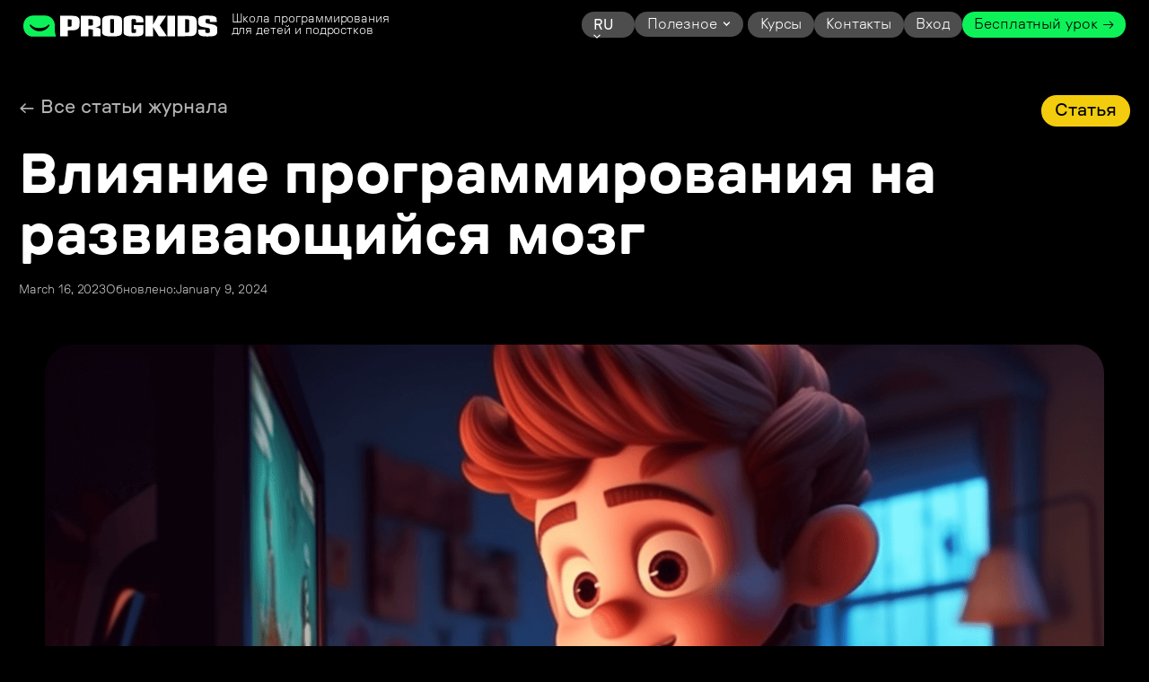

--- FILE ---
content_type: text/html; charset=utf-8
request_url: https://www.progkids.com/blog/kids-brain-how-coding-helps
body_size: 25106
content:
<!DOCTYPE html><!-- Last Published: Fri Jan 16 2026 15:07:07 GMT+0000 (Coordinated Universal Time) --><html data-wf-domain="www.progkids.com" data-wf-page="640cb7d390971b90f7010e8a" data-wf-site="63f482676a107eaf67dd8384" data-wf-intellimize-customer-id="117664256" lang="ru" data-wf-collection="640cb7d390971b7d90010e88" data-wf-item-slug="kids-brain-how-coding-helps"><head><meta charset="utf-8"/><title>Влияние программирования на развивающийся мозг - ProgKids</title><link rel="alternate" hrefLang="x-default" href="https://www.progkids.com/blog/kids-brain-how-coding-helps"/><link rel="alternate" hrefLang="ru" href="https://www.progkids.com/blog/kids-brain-how-coding-helps"/><link rel="alternate" hrefLang="en" href="https://www.progkids.com/en/blog/kids-brain-how-coding-helps"/><meta content="В этой статье онлайн-школа ProgKids предлагает рассмотреть как обучение программированию влияет на развитие мозга детей." name="description"/><meta content="Влияние программирования на развивающийся мозг - ProgKids" property="og:title"/><meta content="В этой статье онлайн-школа ProgKids предлагает рассмотреть как обучение программированию влияет на развитие мозга детей." property="og:description"/><meta content="https://cdn.prod.website-files.com/63fda77e5fd49598bbf00892/6492eba85fe341d66ce8b518_%D0%BF%D0%B0%D1%86%D0%B0%D0%BD%20(1).png" property="og:image"/><meta content="Влияние программирования на развивающийся мозг - ProgKids" property="twitter:title"/><meta content="В этой статье онлайн-школа ProgKids предлагает рассмотреть как обучение программированию влияет на развитие мозга детей." property="twitter:description"/><meta content="https://cdn.prod.website-files.com/63fda77e5fd49598bbf00892/6492eba85fe341d66ce8b518_%D0%BF%D0%B0%D1%86%D0%B0%D0%BD%20(1).png" property="twitter:image"/><meta property="og:type" content="website"/><meta content="summary_large_image" name="twitter:card"/><meta content="width=device-width, initial-scale=1" name="viewport"/><link href="https://cdn.prod.website-files.com/63f482676a107eaf67dd8384/css/progkids.webflow.shared.e3310549a.min.css" rel="stylesheet" type="text/css" integrity="sha384-4zEFSarg4fCmbWubY8C1x17Fj97mA9Z4dqC0kVpPYp4xIi4sfJuG6oFqrMkr6C+2" crossorigin="anonymous"/><link href="https://fonts.googleapis.com" rel="preconnect"/><link href="https://fonts.gstatic.com" rel="preconnect" crossorigin="anonymous"/><script src="https://ajax.googleapis.com/ajax/libs/webfont/1.6.26/webfont.js" type="text/javascript"></script><script type="text/javascript">WebFont.load({  google: {    families: ["Lato:100,100italic,300,300italic,400,400italic,700,700italic,900,900italic"]  }});</script><script type="text/javascript">!function(o,c){var n=c.documentElement,t=" w-mod-";n.className+=t+"js",("ontouchstart"in o||o.DocumentTouch&&c instanceof DocumentTouch)&&(n.className+=t+"touch")}(window,document);</script><link href="https://cdn.prod.website-files.com/63f482676a107eaf67dd8384/6411cf304f4a625aba91b58e_favicon32w.png" rel="shortcut icon" type="image/x-icon"/><link href="https://cdn.prod.website-files.com/63f482676a107eaf67dd8384/6411cf361c2d4675c3c632df_favicon256w.png" rel="apple-touch-icon"/><link href="https://www.progkids.com/blog/kids-brain-how-coding-helps" rel="canonical"/><style>.anti-flicker, .anti-flicker * {visibility: hidden !important; opacity: 0 !important;}</style><style>[data-wf-hidden-variation], [data-wf-hidden-variation] * {
        display: none !important;
      }</style><script type="text/javascript">localStorage.removeItem('intellimize_opt_out_117664256'); if (localStorage.getItem('intellimize_data_tracking_type') !== 'always') { localStorage.setItem('intellimize_data_tracking_type', 'always'); }</script><script type="text/javascript">(function(e){var s={r:[]};e.wf={r:s.r,ready:t=>{s.r.push(t)}}})(window)</script><script type="text/javascript">(function(e,t,p){var n=document.documentElement,s={p:[],r:[]},u={p:s.p,r:s.r,push:function(e){s.p.push(e)},ready:function(e){s.r.push(e)}};e.intellimize=u,n.className+=" "+p,setTimeout(function(){n.className=n.className.replace(RegExp(" ?"+p),"")},t)})(window, 4000, 'anti-flicker')</script><link href="https://cdn.intellimize.co/snippet/117664256.js" rel="preload" as="script"/><script type="text/javascript">var wfClientScript=document.createElement("script");wfClientScript.src="https://cdn.intellimize.co/snippet/117664256.js",wfClientScript.async=!0,wfClientScript.onerror=function(){document.documentElement.className=document.documentElement.className.replace(RegExp(" ?anti-flicker"),"")},document.head.appendChild(wfClientScript);</script><link href="https://api.intellimize.co" rel="preconnect" crossorigin="true"/><link href="https://log.intellimize.co" rel="preconnect" crossorigin="true"/><link href="https://117664256.intellimizeio.com" rel="preconnect"/><link href="rss.xml" rel="alternate" title="RSS Feed" type="application/rss+xml"/><script async="" src="https://www.googletagmanager.com/gtag/js?id=G-GFSWJNWDL9"></script><script type="text/javascript">window.dataLayer = window.dataLayer || [];function gtag(){dataLayer.push(arguments);}gtag('set', 'developer_id.dZGVlNj', true);gtag('js', new Date());gtag('config', 'G-GFSWJNWDL9');</script><script type="text/javascript">!function(f,b,e,v,n,t,s){if(f.fbq)return;n=f.fbq=function(){n.callMethod?n.callMethod.apply(n,arguments):n.queue.push(arguments)};if(!f._fbq)f._fbq=n;n.push=n;n.loaded=!0;n.version='2.0';n.agent='plwebflow';n.queue=[];t=b.createElement(e);t.async=!0;t.src=v;s=b.getElementsByTagName(e)[0];s.parentNode.insertBefore(t,s)}(window,document,'script','https://connect.facebook.net/en_US/fbevents.js');fbq('init', '6873873529334552');fbq('track', 'PageView');</script><meta name="facebook-domain-verification" content="o9ifxswzu189c5pndydt8jhpi09odm" />
<meta name="yandex-verification" content="66e207d556b2d19e" />

<script src="https://webhook.progkids.com/utils.js"></script>

<!-- Yandex.Metrika counter -->
<script type="text/javascript" >
   (function(m,e,t,r,i,k,a){m[i]=m[i]||function(){(m[i].a=m[i].a||[]).push(arguments)};
   m[i].l=1*new Date();
   for (var j = 0; j < document.scripts.length; j++) {if (document.scripts[j].src === r) { return; }}
   k=e.createElement(t),a=e.getElementsByTagName(t)[0],k.async=1,k.src=r,a.parentNode.insertBefore(k,a)})
   (window, document, "script", "https://mc.yandex.ru/metrika/tag.js", "ym");

   ym(48800852, "init", {
     	webvisor:true,
        clickmap:true,
        trackLinks:true,
        accurateTrackBounce:true
   });
</script>
<noscript><div><img src="https://mc.yandex.ru/watch/48800852" style="position:absolute; left:-9999px;" alt="" /></div></noscript>
<!-- /Yandex.Metrika counter -->

<!-- Google tag (gtag.js) -->
<script async src="https://www.googletagmanager.com/gtag/js?id=G-GFSWJNWDL9"></script>
<script>
  window.dataLayer = window.dataLayer || [];
  function gtag(){dataLayer.push(arguments);}
  gtag('js', new Date());

  gtag('config', 'G-GFSWJNWDL9');
</script>

<!-- floctary -->
<script type="text/javascript" src="https://api.flocktory.com/v2/loader.js?site_id=5443" async="async"></script>



<!-- Top.Mail.Ru counter -->
<script type="text/javascript">
var _tmr = window._tmr || (window._tmr = []);
_tmr.push({id: "3498335", type: "pageView", start: (new Date()).getTime()});
(function (d, w, id) {
  if (d.getElementById(id)) return;
  var ts = d.createElement("script"); ts.type = "text/javascript"; ts.async = true; ts.id = id;
  ts.src = "https://top-fwz1.mail.ru/js/code.js";
  var f = function () {var s = d.getElementsByTagName("script")[0]; s.parentNode.insertBefore(ts, s);};
  if (w.opera == "[object Opera]") { d.addEventListener("DOMContentLoaded", f, false); } else { f(); }
})(document, window, "tmr-code");
</script>
<noscript><div><img src="https://top-fwz1.mail.ru/counter?id=3498335;js=na" style="position:absolute;left:-9999px;" alt="Top.Mail.Ru" /></div></noscript>
<!-- /Top.Mail.Ru counter -->

<!-- Common utilities start -->
<script type="text/javascript">
    //Кол-во дней хранения cookie
    var days_to_store = 90;

    function getParamFromUri(param_name) {
        var pattern = param_name + '=([^&]+)';
        var re = new RegExp(pattern);
        return (re.exec(document.location.search) || [])[1] || '';
    };

    function setCookie(name, value) {
        var period = days_to_store * 60 * 60 * 24 * 1000;   // в секундах
        var expiresDate = new Date((period) + +new Date);
        var cookieString = name + '=' + value + '; path=/; expires=' + expiresDate.toGMTString();
        document.cookie = cookieString;
        document.cookie = cookieString + '; domain=.' + location.host;

    }

    function deleteCookie(name) {
        var expires = 'Thu, 01 Jan 1970 00:00:00 GMT';
        document.cookie = name + '=; path=/; expires=' + expires;
        document.cookie = name + '=; path=/; domain=.' + location.host + '; expires=' + expires;
    }

    function isRsParam() {
        return !!getParamFromUri('rs');
    }
</script>
<!-- Common utilities end -->

<!-- Admitad start -->
<script type="text/javascript">
    const admitAdCookieName = 'admitad_uid';
    function setAdmitadCookie() {
        var utm_source = getParamFromUri('utm_source');
        if((utm_source && utm_source !== 'admitad') || isRsParam()) {
            deleteCookie(admitAdCookieName);
            return;
        }

        var param = getParamFromUri('admitad_uid');
        if(!param) { return; }

        setCookie(admitAdCookieName, param);
    };

    setAdmitadCookie();
</script>
<!-- Admitad end -->

<!-- Salid start -->
<script type="text/javascript">
    const salidCookieName = 'salid';
    function setSalidCookie() {
        var utm_source = getParamFromUri('utm_source');
        if((utm_source && utm_source !== 'salid') || isRsParam()) {
            deleteCookie(salidCookieName);
            return;
        }

        var utm_medium = getParamFromUri('utm_medium');
        var utm_campaign = getParamFromUri('utm_campaign');
        var utm_term = getParamFromUri('utm_term');

        if(!utm_medium || !utm_campaign || !utm_term) { return; }

        var salidData = { utm_medium, utm_campaign, utm_term };
        setCookie(salidCookieName, encodeURIComponent(JSON.stringify(salidData)));
    };

    setSalidCookie();
</script>
<!-- Salid end --><script type="text/javascript" src="https://platform-api.sharethis.com/js/sharethis.js#property=6525358976d7090013fa1bf8&product=inline-share-buttons&source=platform" async="async"></script>
<script src="https://cdn.jsdelivr.net/npm/swiper@10/swiper-bundle.min.js"></script>


<link rel="stylesheet" href="https://cdn.jsdelivr.net/gh/highlightjs/cdn-release@11.9.0/build/styles/a11y-light.min.css">
<script src="https://cdn.jsdelivr.net/gh/highlightjs/cdn-release@11.9.0/build/highlight.min.js"></script>

<style>
  pre code {
    overflow-x: auto;
    white-space: pre-wrap;
    word-wrap: break-word;
    font-size: 0.6em;
    border-radius: 10px;
  }
</style>

<style>
  table {
    border-collapse: collapse;
    text-align: left;
    width: 100%;
    margin: 20px 0;
  }

  thead tr {
    background-color: #777;
  }

  tr:nth-child(even) {
    background-color: #333;
  }

  td,
  th {
    text-align: left;
    padding: 12px;
    border: none;
  }

  table th,
  table td {
    border: 1px solid #999;
    padding: 12px;
    color: white;
  }
</style></head><body><div class="w-embed"><style>
 html { 
 	font-size: calc(2rem*0.031); 
 }
  @media screen and (max-width:1920px) {
  	html { 
    	font-size: calc((0.0021097954790096907rem + 1.664908503767492vw)*0.031); 
    } 
  }
  @media screen and (max-width:991px) { 
  	html { 
  		font-size: calc((-0.2120535714285714rem + 3.571428571428571vw)*0.031); 
  	} 
  }
  @media screen and (max-width:767px) { 
    html { 
    	font-size: calc((0.0031250000000000444rem + 5vw)*0.031); 
  	} 
  }
  @media screen and (max-width:479px) { 
  	html { 
    	font-size: calc((-0.00628930817610085rem + 5.031446540880504vw)*0.031); 
    } 
  }
  @media screen and (max-width:320px) { 
  	html { 
    	font-size: calc((0.7492163009404389rem + 1.2539184952978055vw)*0.031); 
    } 
  }
</style></div><div class="page-wrap"><div data-animation="default" data-collapse="medium" data-duration="400" data-easing="ease" data-easing2="ease" role="banner" class="navbar w-nav"><div class="w-embed"><style>
  .w-nav-link.w--current {
      color: #fff;
  }
  .nav-link.w--current.green {
      color: #000;
  }
 /* .nav-menu {
		height: calc(100vh - 84rem);
  } */
</style></div><div class="section__content nav-container w-container"><a href="/" data-wf-native-id-path="14349cb5-f44a-b023-ae2e-c8c83303e6cd:82103885-4bf1-15f2-6a5a-4a745ac8269c" data-wf-ao-click-engagement-tracking="true" data-wf-element-id="82103885-4bf1-15f2-6a5a-4a745ac8269c" data-wf-component-context="%5B%7B%22componentId%22%3A%2282103885-4bf1-15f2-6a5a-4a745ac82699%22%2C%22instanceId%22%3A%2214349cb5-f44a-b023-ae2e-c8c83303e6cd%22%7D%5D" class="nav-brand w-nav-brand"><img src="https://cdn.prod.website-files.com/63f482676a107eaf67dd8384/63fc8ad53d75801b9243b28c_Logo%20nav.svg" loading="lazy" alt="Логотип ProgKids" class="nav-logo"/></a><div class="nav-text">Школа программирования для детей и подростков</div><div class="nav_div"></div><nav role="navigation" class="nav-menu w-nav-menu"><div class="nab-menu-inner"><div class="locales-wrapper w-locales-list"><div data-hover="true" data-delay="300" data-w-id="5f731b60-445d-5d53-dc98-3f287984c971" class="dropdown w-dropdown"><div lang="ru" data-wf-native-id-path="14349cb5-f44a-b023-ae2e-c8c83303e6cd:5f731b60-445d-5d53-dc98-3f287984c972" data-wf-ao-click-engagement-tracking="true" data-wf-element-id="5f731b60-445d-5d53-dc98-3f287984c972" data-wf-component-context="%5B%7B%22componentId%22%3A%2282103885-4bf1-15f2-6a5a-4a745ac82699%22%2C%22instanceId%22%3A%2214349cb5-f44a-b023-ae2e-c8c83303e6cd%22%7D%5D" class="dd-1-togle w-dropdown-toggle"><div class="text-block-2">ru</div><img src="https://cdn.prod.website-files.com/63f482676a107eaf67dd8384/63ff1b1ff8bab34701f36c87_Language%20arrow.svg" loading="lazy" alt="" class="toggle-arrow"/></div><nav data-w-id="5f731b60-445d-5d53-dc98-3f287984c976" class="wg-dd-1-list w-dropdown-list"><div role="list" class="w-locales-items"><div role="listitem" class="locale w-locales-item"><a hreflang="ru" data-wf-native-id-path="14349cb5-f44a-b023-ae2e-c8c83303e6cd:a9ec3e76-5a6a-9e2b-e5c0-45858abfb3b2_instance-0" data-wf-ao-click-engagement-tracking="true" data-wf-element-id="a9ec3e76-5a6a-9e2b-e5c0-45858abfb3b2" data-wf-component-context="%5B%7B%22componentId%22%3A%2282103885-4bf1-15f2-6a5a-4a745ac82699%22%2C%22instanceId%22%3A%2214349cb5-f44a-b023-ae2e-c8c83303e6cd%22%7D%5D" href="/blog/kids-brain-how-coding-helps" aria-current="page" class="drop-link w--current">ru</a></div><div role="listitem" class="locale w-locales-item"><a hreflang="en" data-wf-native-id-path="14349cb5-f44a-b023-ae2e-c8c83303e6cd:a9ec3e76-5a6a-9e2b-e5c0-45858abfb3b2_instance-1" data-wf-ao-click-engagement-tracking="true" data-wf-element-id="a9ec3e76-5a6a-9e2b-e5c0-45858abfb3b2" data-wf-component-context="%5B%7B%22componentId%22%3A%2282103885-4bf1-15f2-6a5a-4a745ac82699%22%2C%22instanceId%22%3A%2214349cb5-f44a-b023-ae2e-c8c83303e6cd%22%7D%5D" href="/en/blog/kids-brain-how-coding-helps" class="drop-link">en</a></div></div></nav></div></div><div data-hover="true" data-delay="0" class="switch w-dropdown"><div data-wf-native-id-path="14349cb5-f44a-b023-ae2e-c8c83303e6cd:82103885-4bf1-15f2-6a5a-4a745ac826bc" data-wf-ao-click-engagement-tracking="true" data-wf-element-id="82103885-4bf1-15f2-6a5a-4a745ac826bc" data-wf-component-context="%5B%7B%22componentId%22%3A%2282103885-4bf1-15f2-6a5a-4a745ac82699%22%2C%22instanceId%22%3A%2214349cb5-f44a-b023-ae2e-c8c83303e6cd%22%7D%5D" class="toggle w-dropdown-toggle"><div class="nav-toggle-text">Полезное</div><div class="drop-arrow w-icon-dropdown-toggle"></div></div><nav class="nav-drop-list w-dropdown-list"><a href="/blog" data-wf-native-id-path="14349cb5-f44a-b023-ae2e-c8c83303e6cd:82103885-4bf1-15f2-6a5a-4a745ac826c1" data-wf-ao-click-engagement-tracking="true" data-wf-element-id="82103885-4bf1-15f2-6a5a-4a745ac826c1" data-wf-component-context="%5B%7B%22componentId%22%3A%2282103885-4bf1-15f2-6a5a-4a745ac82699%22%2C%22instanceId%22%3A%2214349cb5-f44a-b023-ae2e-c8c83303e6cd%22%7D%5D" class="drop-link w-dropdown-link">Блог</a><a href="/service/gpt4o" data-wf-native-id-path="14349cb5-f44a-b023-ae2e-c8c83303e6cd:42152a5b-04ec-d2a7-a844-52fcb25d330b" data-wf-ao-click-engagement-tracking="true" data-wf-element-id="42152a5b-04ec-d2a7-a844-52fcb25d330b" data-wf-component-context="%5B%7B%22componentId%22%3A%2282103885-4bf1-15f2-6a5a-4a745ac82699%22%2C%22instanceId%22%3A%2214349cb5-f44a-b023-ae2e-c8c83303e6cd%22%7D%5D" class="drop-link w-dropdown-link">GPT-4o</a><a href="/ai" data-wf-native-id-path="14349cb5-f44a-b023-ae2e-c8c83303e6cd:f6feccb2-0296-eee9-0172-b1930ea718b8" data-wf-ao-click-engagement-tracking="true" data-wf-element-id="f6feccb2-0296-eee9-0172-b1930ea718b8" data-wf-component-context="%5B%7B%22componentId%22%3A%2282103885-4bf1-15f2-6a5a-4a745ac82699%22%2C%22instanceId%22%3A%2214349cb5-f44a-b023-ae2e-c8c83303e6cd%22%7D%5D" class="drop-link w-dropdown-link">Сервисы</a></nav></div><a href="/courses" data-wf-native-id-path="14349cb5-f44a-b023-ae2e-c8c83303e6cd:82103885-4bf1-15f2-6a5a-4a745ac826c3" data-wf-ao-click-engagement-tracking="true" data-wf-element-id="82103885-4bf1-15f2-6a5a-4a745ac826c3" data-wf-component-context="%5B%7B%22componentId%22%3A%2282103885-4bf1-15f2-6a5a-4a745ac82699%22%2C%22instanceId%22%3A%2214349cb5-f44a-b023-ae2e-c8c83303e6cd%22%7D%5D" class="nav-link w-nav-link">Курсы</a><a href="#footer" data-wf-native-id-path="14349cb5-f44a-b023-ae2e-c8c83303e6cd:82103885-4bf1-15f2-6a5a-4a745ac826c5" data-wf-ao-click-engagement-tracking="true" data-wf-element-id="82103885-4bf1-15f2-6a5a-4a745ac826c5" data-wf-component-context="%5B%7B%22componentId%22%3A%2282103885-4bf1-15f2-6a5a-4a745ac82699%22%2C%22instanceId%22%3A%2214349cb5-f44a-b023-ae2e-c8c83303e6cd%22%7D%5D" class="nav-link w-nav-link">Контакты</a><a href="https://app.progkids.com/i/auth" data-wf-native-id-path="14349cb5-f44a-b023-ae2e-c8c83303e6cd:07b915cc-f0b6-523c-9ce7-e398db757c62" data-wf-ao-click-engagement-tracking="true" data-wf-element-id="07b915cc-f0b6-523c-9ce7-e398db757c62" data-wf-component-context="%5B%7B%22componentId%22%3A%2282103885-4bf1-15f2-6a5a-4a745ac82699%22%2C%22instanceId%22%3A%2214349cb5-f44a-b023-ae2e-c8c83303e6cd%22%7D%5D" target="_blank" class="nav-link w-nav-link">Вход</a><a href="#" id="open-trial-popup-btn" data-wf-native-id-path="14349cb5-f44a-b023-ae2e-c8c83303e6cd:82103885-4bf1-15f2-6a5a-4a745ac826c9" data-wf-ao-click-engagement-tracking="true" data-wf-element-id="82103885-4bf1-15f2-6a5a-4a745ac826c9" data-wf-component-context="%5B%7B%22componentId%22%3A%2282103885-4bf1-15f2-6a5a-4a745ac82699%22%2C%22instanceId%22%3A%2214349cb5-f44a-b023-ae2e-c8c83303e6cd%22%7D%5D" class="nav-link green open-trial-popup-btn w-nav-link">Бесплатный урок →</a></div></nav><div class="menu-btn w-nav-button"><div class="menu-btn-text">Меню</div><img src="https://cdn.prod.website-files.com/63f482676a107eaf67dd8384/63fc9ac91f0c04262aef5be4_menu%20arrow.svg" loading="lazy" alt="" class="menu-arrow"/></div></div></div><div class="section"><div itemtype="https://schema.org/Article" itemscope="itemscope" class="header"><div class="article__head-tags-div"><a data-wf-native-id-path="692dcaa4-8321-c4f3-8519-eb1e85b464f5" data-wf-ao-click-engagement-tracking="true" data-wf-element-id="692dcaa4-8321-c4f3-8519-eb1e85b464f5" href="/blog" class="article__btn_back w-button">← Все статьи журнала</a><p class="article__category">Статья</p></div><div class="article__div"><h1 class="article__heading">Влияние программирования на развивающийся мозг</h1><a data-wf-native-id-path="10a45e52-d00c-6d28-8074-564a2946bdb8" data-wf-ao-click-engagement-tracking="true" data-wf-element-id="10a45e52-d00c-6d28-8074-564a2946bdb8" href="#" class="article__author-link w-inline-block"><img src="https://cdn.prod.website-files.com/plugins/Basic/assets/placeholder.60f9b1840c.svg" loading="lazy" width="Auto" alt="" class="article__author-image w-dyn-bind-empty"/><p class="w-dyn-bind-empty"></p></a><div class="article__date-container"><p>March 16, 2023</p><p>Обновлено:</p><p>January 9, 2024</p></div></div><img src="https://cdn.prod.website-files.com/63fda77e5fd49598bbf00892/6492eba85fe341d66ce8b518_%D0%BF%D0%B0%D1%86%D0%B0%D0%BD%20(1).png" loading="lazy" alt="Мальчик мультяшный" sizes="100vw" srcset="https://cdn.prod.website-files.com/63fda77e5fd49598bbf00892/6492eba85fe341d66ce8b518_%D0%BF%D0%B0%D1%86%D0%B0%D0%BD%20(1)-p-500.png 500w, https://cdn.prod.website-files.com/63fda77e5fd49598bbf00892/6492eba85fe341d66ce8b518_%D0%BF%D0%B0%D1%86%D0%B0%D0%BD%20(1)-p-800.png 800w, https://cdn.prod.website-files.com/63fda77e5fd49598bbf00892/6492eba85fe341d66ce8b518_%D0%BF%D0%B0%D1%86%D0%B0%D0%BD%20(1)-p-1080.png 1080w, https://cdn.prod.website-files.com/63fda77e5fd49598bbf00892/6492eba85fe341d66ce8b518_%D0%BF%D0%B0%D1%86%D0%B0%D0%BD%20(1).png 1456w" class="articlle__image"/><div itemprop="articleBody" class="article_rich-text w-richtext"><p>Родители стараются развить в своих детях те качества, которые помогут добиться успеха в жизни. Для этого существуют дошкольные курсы, кружки, спортивные секции, куда ходят дети помимо общего образования для развития физических/интеллектуальных общих параметров, а также частных, как например развитие логики, анализа и внимания при игре в шахматы. Мозг способен развиваться только при условии тренировок, подобно мышцам и с течением времени наращивает извилины, прямо как тело спортсмена, который регулярно укрепляет свое тело и здоровье.</p><p>‍<strong>Интеллектуальная деятельность</strong> (в 2013 году результаты <a href="https://journals.sagepub.com/doi/abs/10.1177/0956797613499592" target="_blank" data-wf-native-id-path="7f6e6334-c0fb-d847-6f29-053f63b536c6" data-wf-ao-click-engagement-tracking="true" data-wf-element-id="7f6e6334-c0fb-d847-6f29-053f63b536c6">тестирования</a> показали, что эпизодическая память усиливалась в условиях продуктивного взаимодействия по сравнению с условиями восприимчивого взаимодействия, в которых участники либо занимались неинтеллектуальной деятельностью, либо выполняли познавательные задания.</p><p>Полученные данные свидетельствуют о том, что постоянное участие в познавательно-требующих, новых видах деятельности улучшает функцию памяти в пожилом возрасте) <strong>выступает универсальным тренажером</strong>, который ускоряет и модифицирует ту или иную часть мозга ребенка или взрослого от его изначальных возможностей, данных генами.</p><p><strong>В 2014 году проводилось </strong><a href="http://www.cs.cmu.edu/~ckaestne/pdf/icse14_fmri.pdf" target="_blank" data-wf-native-id-path="c0268433-8352-286c-e770-11b2fff84be9" data-wf-ao-click-engagement-tracking="true" data-wf-element-id="c0268433-8352-286c-e770-11b2fff84be9"><strong>исследование</strong></a><strong>, в котором с помощью МРТ выявили, что у программистов, при изучении исходного кода, задействовано целых пять областей мозга. </strong></p><p><strong>‍</strong>При изучении аппарат выделил повышенную работу следующих долей: средняя лобная извилина, нижняя теменная доля, отвечающие за внимание, язык и рабочую память, а также средняя височная извилина, производящей семантический поиск в памяти.</p><p>Стоит заметить, что почти не задействованы кластеры мозга, связанные с математикой и вычислениями — даже при анализе блоков с циклами, абстрактными и арифметическими вычислениями, и прочими алгоритмическими операциями. Как мы видим, программирование — это сложный механизм, заставляющий наш мозг работать не только одним полушарием, а полноценно погрузиться в мыслительный процесс. В том же <a href="https://journals.sagepub.com/doi/abs/10.1177/0956797613499592" target="_blank" data-wf-native-id-path="9313e427-50f3-ee31-a80b-0d6e28eb1399" data-wf-ao-click-engagement-tracking="true" data-wf-element-id="9313e427-50f3-ee31-a80b-0d6e28eb1399">тестировании 2013-го года</a> сказано, что только интенсивная когнитивная деятельность улучшает мозг человека, она же подразумевает под собой изучение чего-либо, познание чего-либо нового, при этом подразумевается усердная работа, к примеру, средней лобной извилины.</p><p>‍<strong>Конечно, эксперимент не помог полностью отразить влияние программирования на мозг: </strong>ученые отмечают, что в процессе исследования использовались небольшие фрагменты, и изначально этот код не являлся слишком сложным для испытуемых. Также стоит отметить, что <strong>результаты исследования свидетельствуют не о том, что языки программирования походят по восприятию мозгом на иностранные языки, а лишь задействуют те же разделы мозга.<br/><br/></strong>Ученые не предоставили испытуемым возможность написания нового кода, а дали на изучение уже готовый (программистам часто приходится править уже имеющийся, а не писать свой с нуля), хотя при написании могут быть задействованы другие области мозга.</p><figure style="max-width:undefinedpx" class="w-richtext-align-fullwidth w-richtext-figure-type-image"><div><img src="https://cdn.prod.website-files.com/63fda77e5fd49598bbf00892/6413541b1f06a4fb2582e901_image%20(1).png" loading="lazy" alt="Дети программируют"/></div></figure><blockquote><strong>Человеческий мозг подобен мышце – чтобы оставаться в тонусе, его нужно тренировать.</strong></blockquote><p>Но так ли это на самом деле? И если да, то можно ли считать взаимодействие с кодом достаточным для развития мозга умственным упражнением? Говоря о детях и подростках, фронтальная кора полностью развивается только после 20-ти лет, а значит, полное развитие и не нужно для начала обучению программированию. Лобная кора развивается «достаточно» примерно к 12 годам, для ее успешного формирования пробовать решать серьезные интеллектуальные задачи стоит начать еще раньше.</p><p>В <a href="https://psycnet.apa.org/record/1992-07098-001" target="_blank" data-wf-native-id-path="930d3361-404d-cd7f-1cb1-30bd99f386d2" data-wf-ao-click-engagement-tracking="true" data-wf-element-id="930d3361-404d-cd7f-1cb1-30bd99f386d2">исследовании</a>, посвященному «влиянию компьютерного программирования на когнитивные результаты» выяснилось, что студенты, имевшие опыт программирования, при тестировании когнитивных способностей набирают на 16% больше, чем студенты без такового опыта.</p><figure class="w-richtext-align-center w-richtext-figure-type-image"><div><img src="https://cdn.prod.website-files.com/63fda77e5fd49598bbf00892/6413542d8b1f6132e6a4f93a_image%20(2).png" loading="lazy" alt="Влияние программирования на интеллект"/></div></figure><p>В последующем <a href="https://www.ncbi.nlm.nih.gov/pubmed/10403712" target="_blank" data-wf-native-id-path="e0158a8f-02c9-6933-5e0d-c567ed49d289" data-wf-ao-click-engagement-tracking="true" data-wf-element-id="e0158a8f-02c9-6933-5e0d-c567ed49d289">эксперименте 1999 года</a> подтвердилось, что «существует взаимосвязь между интеллектуальными действиями и изменениями в когнитивном функционировании. Эти результаты согласуются с гипотезой, что интеллектуально активная деятельность служит для защиты людей от различных болезней, связанных с ухудшением работы мозга.</p><p>‍<strong>Однако </strong>альтернативно можно предположить, что люди с более высокими умственными способностями ведут интеллектуально активную жизнь до тех пор, пока когнитивное снижение в пожилом возрасте не ограничит их деятельность». Но в заключении исследования авторами отмечено, что снижение мозговой активности приводит к меньшему желанию испытуемого заниматься интеллектуальной деятельностью, что впоследствии приводит к еще большему ухудшению состояния человека.</p><blockquote><strong>Программирование является очень сложным процессом, изучение которого отнимает много сил и времени.</strong></blockquote><p>Его влияние на мозг человека не может быть полностью изучено всего несколькими исследованиями, требуется как можно больше подобных экспериментов для более точного понимания.</p><p>Все проведенные исследования сходятся в своем заключении в том, что процесс решения трудных интеллектуальных задач улучшает общие интеллектуальные показатели, снижает вероятность умственного расстройства и продлевает когнитивно-активную стадию жизни человека, в то же время исследования не доказывают, что программирование делает отдельно взятого человека способнее к познающей или продуктивной деятельности, но, несмотря на это, мы в праве так предполагать. Таким образом, программирование вносит свое положительное влияние на пути развития как ребенка, так и любого возраста человека, в силу своей высокой когнитивной функции.</p><p><strong>О внедрении программирования </strong>для младшеклассников впервые задумались в Эстонии в 2012 году (Эстония занимает первое место в Европе по качеству основного образования) <a href="https://www.ucheba.ru/article/3108" target="_blank" data-wf-native-id-path="7cd8042d-ab08-468e-9a2b-2adba44a81d1" data-wf-ao-click-engagement-tracking="true" data-wf-element-id="7cd8042d-ab08-468e-9a2b-2adba44a81d1">&quot;В экспериментальном режиме ввели основы программирования в начальной школе. Младшеклассники, которые, кстати, уже изучают иностранные языки, также узнают основы логики и математики, чтобы получить базу для освоения С++ или Java.</a>‍</p><p>‍<a href="https://www.ucheba.ru/article/3108?roistat_visit=549926" target="_blank" data-wf-native-id-path="40a7504a-da40-189e-1841-bfc1bdcb35dd" data-wf-ao-click-engagement-tracking="true" data-wf-element-id="40a7504a-da40-189e-1841-bfc1bdcb35dd">Согласно методикам, созданным Британским институтом IT-технологий и Королевской инженерной академией, а также корпорациями Google и Microsoft, обучение детей высоким технологиям происходит в несколько этапов. Сначала дети в возрасте 5-6 лет развивают логические навыки (как правило, не у экрана компьютера, а с помощью различных оффлайновых игр), далее вплоть до 11 лет идет изучение программ с динамическими переменными, плавно переходящих в уроки кодинга. На них подростки узнают как минимум два языка программирования.&quot;</a></p><h2><strong>Зачем стоит изучать программирование?</strong></h2><p>Две главные причины:</p><ul role="list"><li>Изучая языки программирования, у людей развиваются когнитивные возможности, то есть человек начинает думать более системно, решает задачи быстрее, используя при этом логические цепочки. Людям, которые разбираются в языках программирования, легче устроиться на работу, так как данный навык показывает их компетентность.</li></ul><ul role="list"><li>На рынке труда на данный момент спрос на кодеров огромный и в будущем будет только расти, и этот спрос на данный момент общество не в силах удовлетворить. Следовательно, стоит себя попробовать в этой сфере. С другой стороны, процесс <a href="https://www.progkids.com/" target="_blank" data-wf-native-id-path="0616e9b3-e605-a0a3-d5dd-9126ff3972cb" data-wf-ao-click-engagement-tracking="true" data-wf-element-id="0616e9b3-e605-a0a3-d5dd-9126ff3972cb">обучения программированию</a> не уйдет бесследно и обучающийся несомненно получит конкурентное преимущество и с большей вероятностью сможет реализовать себя в другой сфере благодаря тем нейронным цепочкам, которые сформировались на пути к овладению этой развивающейся сфере программирования.</li></ul></div><div class="article__share w-embed"><div class="sharethis-inline-share-buttons"></div></div><div class="hidden w-embed"><link itemprop="mainEntityOfPage" href="www.progkids.com/blog/kids-brain-how-coding-helps" />
<link itemprop="image" href="https://cdn.prod.website-files.com/63fda77e5fd49598bbf00892/6492eba85fe341d66ce8b518_%D0%BF%D0%B0%D1%86%D0%B0%D0%BD%20(1).png">
<meta itemprop="headline name" content="Влияние программирования на развивающийся мозг">
<meta itemprop="description"
      content="В этой статье онлайн-школа ProgKids предлагает рассмотреть как обучение программированию влияет на развитие мозга детей.">
<meta itemprop="author" content="ProgKids">
<meta itemprop="datePublished" datetime="Jan 09, 2024" content="Jan 09, 2024">  
<meta itemprop="dateModified" datetime="Jan 09, 2024" content="Jan 09, 2024">
<div itemprop="publisher" itemscope itemtype="https://schema.org/Organization">
  <div itemprop="logo" itemscope itemtype="https://schema.org/ImageObject">
    <img itemprop="url image" src="https://cdn.prod.website-files.com/63f482676a107eaf67dd8384/63fc8ad53d75801b9243b28c_Logo%20nav.svg" alt="Логотип" title="Логотип" style="display:none;"/>
  </div>
  <meta itemprop="name" content="ProgKids">
  <meta itemprop="telephone" content="+7-499-490-64-68">
  <meta itemprop="telephone" content="+7-958-582-49-10">
  <meta itemprop="telephone" content="+1-814-351-10-10">
  <meta itemprop="telephone" content="+319-701-028-27-21">
  <meta itemprop="address" content="USA">
</div></div></div><img src="https://cdn.prod.website-files.com/63f482676a107eaf67dd8384/6411d2689fd51f71f05f831d_fog-bg.svg" loading="lazy" alt="" class="article__bacground_fog"/></div><section class="section"><h2 class="heading-12">Еще можно почитать</h2><div class="article__collection w-dyn-list"><div role="list" class="article__collection-list w-dyn-items"><div id="w-node-f5964ec4-c744-024a-e6ec-61cc890b4074-f7010e8a" role="listitem" class="w-dyn-item"><a data-wf-native-id-path="f5964ec4-c744-024a-e6ec-61cc890b4075_instance-0" data-wf-ao-click-engagement-tracking="true" data-wf-element-id="f5964ec4-c744-024a-e6ec-61cc890b4075" data-wf-cms-context="%5B%7B%22collectionId%22%3A%22640cb7d390971b7d90010e88%22%2C%22itemId%22%3A%226920a3349edd8094d5f5e880%22%7D%5D" href="/blog/kak-obyasnit-oblachnye-tekhnologii-rebenku" class="article__card w-inline-block"><img src="https://cdn.prod.website-files.com/63fda77e5fd49598bbf00892/6920a3339edd8094d5f5e876_69204efc9c1061ed16211f07-1763744986534.jpeg" loading="lazy" alt="" class="article__card-image"/><p class="article__card-title">Как объяснить облачные технологии ребенку</p><p class="artcle__card-date">November 21, 2025</p></a></div><div id="w-node-f5964ec4-c744-024a-e6ec-61cc890b4074-f7010e8a" role="listitem" class="w-dyn-item"><a data-wf-native-id-path="f5964ec4-c744-024a-e6ec-61cc890b4075_instance-1" data-wf-ao-click-engagement-tracking="true" data-wf-element-id="f5964ec4-c744-024a-e6ec-61cc890b4075" data-wf-cms-context="%5B%7B%22collectionId%22%3A%22640cb7d390971b7d90010e88%22%2C%22itemId%22%3A%2268ecc9e56e337da5f6a9dab6%22%7D%5D" href="/blog/coding-challenge-generator-test-your-skills-now" class="article__card w-inline-block"><img src="https://cdn.prod.website-files.com/63fda77e5fd49598bbf00892/68eccf33bc43cdc3ef81c161_68ecc9b4d96b3d41f69a3b85-1760348702356.jpeg" loading="lazy" alt="" class="article__card-image"/><p class="article__card-title">Coding Challenge Generator - Test Your Skills Now</p><p class="artcle__card-date">October 13, 2025</p></a></div></div></div></section><div class="section section-department"><div class="section__container_courses"><h2 class="department-heading">Курсы для детей</h2><div class="swiper w-dyn-list"><div role="list" class="swiper-wrapper w-dyn-items"><div role="listitem" class="swiper-slide w-dyn-item"><a href="/courses/vizualnoe-programmirovanie-v-minecraft" data-wf-native-id-path="1bb1dba5-1b30-e35c-2898-ab0b084ad57b_instance-0" data-wf-ao-click-engagement-tracking="true" data-wf-element-id="1bb1dba5-1b30-e35c-2898-ab0b084ad57b" data-wf-cms-context="%5B%7B%22collectionId%22%3A%2263fda77fb41ee759626b859c%22%2C%22itemId%22%3A%2263fdb1b5708d2b85a0c94bdf%22%7D%5D" class="department-slide-lnk w-inline-block"><div class="html-embed w-embed"><div style="position: absolute; top: 0; left: 0; right: 0; bottom: 0; z-index: -1; background-image: linear-gradient(180deg, #0a2919, #0a1a29)"></div></div><div class="department-head"><img loading="lazy" alt="Визуальное программирование в Minecraft" src="https://cdn.prod.website-files.com/63fda77e5fd49598bbf00892/63fdb17975fed0b8201e8ad4_department%20img%201.png" class="department-head-img"/><div style="background-color:#0ac265" class="department-head-age">7-12 лет</div></div><div class="department-slide-content"><h3 class="department-title">Визуальное программирование в Minecraft</h3><p class="department-description">Программирование на языке Snap в популярной игре Minecraft</p></div><div style="background-color:#0ac265" class="department-more">Подробнее →</div></a></div><div role="listitem" class="swiper-slide w-dyn-item"><a href="/courses/roblox" data-wf-native-id-path="1bb1dba5-1b30-e35c-2898-ab0b084ad57b_instance-1" data-wf-ao-click-engagement-tracking="true" data-wf-element-id="1bb1dba5-1b30-e35c-2898-ab0b084ad57b" data-wf-cms-context="%5B%7B%22collectionId%22%3A%2263fda77fb41ee759626b859c%22%2C%22itemId%22%3A%2263fdacf99e3d34381dacac23%22%7D%5D" class="department-slide-lnk w-inline-block"><div class="html-embed w-embed"><div style="position: absolute; top: 0; left: 0; right: 0; bottom: 0; z-index: -1; background-image: linear-gradient(180deg, #0b1441, #250b3f)"></div></div><div class="department-head"><img loading="lazy" alt="Геймдизайн - создание игр в Roblox" src="https://cdn.prod.website-files.com/63fda77e5fd49598bbf00892/63fdacbeb41ee7f3586bdc97_department%20img%203.png" class="department-head-img"/><div style="background-color:#1f1fad" class="department-head-age">8-15 лет</div></div><div class="department-slide-content"><h3 class="department-title">Геймдизайн - создание игр в Roblox</h3><p class="department-description">Игровое программирование на языке Lua на популярнейшей платформе Roblox</p></div><div style="background-color:#1f1fad" class="department-more">Подробнее →</div></a></div><div role="listitem" class="swiper-slide w-dyn-item"><a href="/courses/python-v-minecraft" data-wf-native-id-path="1bb1dba5-1b30-e35c-2898-ab0b084ad57b_instance-2" data-wf-ao-click-engagement-tracking="true" data-wf-element-id="1bb1dba5-1b30-e35c-2898-ab0b084ad57b" data-wf-cms-context="%5B%7B%22collectionId%22%3A%2263fda77fb41ee759626b859c%22%2C%22itemId%22%3A%226479e534ba90e330deeab123%22%7D%5D" class="department-slide-lnk w-inline-block"><div class="html-embed w-embed"><div style="position: absolute; top: 0; left: 0; right: 0; bottom: 0; z-index: -1; background-image: linear-gradient(180deg, #0a2919, #0a1a29)"></div></div><div class="department-head"><img loading="lazy" alt="Python в Minecraft" src="https://cdn.prod.website-files.com/63fda77e5fd49598bbf00892/63fdb17975fed0b8201e8ad4_department%20img%201.png" class="department-head-img"/><div style="background-color:#0ac265" class="department-head-age">9-14 лет</div></div><div class="department-slide-content"><h3 class="department-title">Python в Minecraft</h3><p class="department-description">Программирование на языке Python в популярной игре Minecraft</p></div><div style="background-color:#0ac265" class="department-more">Подробнее →</div></a></div><div role="listitem" class="swiper-slide w-dyn-item"><a href="/courses/unity" data-wf-native-id-path="1bb1dba5-1b30-e35c-2898-ab0b084ad57b_instance-3" data-wf-ao-click-engagement-tracking="true" data-wf-element-id="1bb1dba5-1b30-e35c-2898-ab0b084ad57b" data-wf-cms-context="%5B%7B%22collectionId%22%3A%2263fda77fb41ee759626b859c%22%2C%22itemId%22%3A%2263fdad68a5e3b7e499881917%22%7D%5D" class="department-slide-lnk w-inline-block"><div class="html-embed w-embed"><div style="position: absolute; top: 0; left: 0; right: 0; bottom: 0; z-index: -1; background-image: linear-gradient(180deg, #1b0227, #2e052e)"></div></div><div class="department-head"><img loading="lazy" alt="Создание игр на Unity" src="https://cdn.prod.website-files.com/63fda77e5fd49598bbf00892/63fdad17d5c8d4e8343623cc_department%20img%204.png" class="department-head-img"/><div style="background-color:#570f57" class="department-head-age">11-17 лет</div></div><div class="department-slide-content"><h3 class="department-title">Создание игр на Unity</h3><p class="department-description">Продвинутый курс по разработке игр на популярном движке Unity</p></div><div style="background-color:#570f57" class="department-more">Подробнее →</div></a></div><div role="listitem" class="swiper-slide w-dyn-item"><a href="/courses/gpt" data-wf-native-id-path="1bb1dba5-1b30-e35c-2898-ab0b084ad57b_instance-4" data-wf-ao-click-engagement-tracking="true" data-wf-element-id="1bb1dba5-1b30-e35c-2898-ab0b084ad57b" data-wf-cms-context="%5B%7B%22collectionId%22%3A%2263fda77fb41ee759626b859c%22%2C%22itemId%22%3A%226479febaabecf256e37b2474%22%7D%5D" class="department-slide-lnk w-inline-block"><div class="html-embed w-embed"><div style="position: absolute; top: 0; left: 0; right: 0; bottom: 0; z-index: -1; background-image: linear-gradient(180deg, hsla(313, 76.03%, 10.94%, 1.00), hsla(294, 63.80%, 10.12%, 1.00))"></div></div><div class="department-head"><img loading="lazy" alt="Программирование с ChatGPT" src="https://cdn.prod.website-files.com/63fda77e5fd49598bbf00892/6479fe67b247ec4d77e9f4d7_ChatGPT_logo.svg.png" sizes="100vw" srcset="https://cdn.prod.website-files.com/63fda77e5fd49598bbf00892/6479fe67b247ec4d77e9f4d7_ChatGPT_logo.svg-p-500.png 500w, https://cdn.prod.website-files.com/63fda77e5fd49598bbf00892/6479fe67b247ec4d77e9f4d7_ChatGPT_logo.svg-p-800.png 800w, https://cdn.prod.website-files.com/63fda77e5fd49598bbf00892/6479fe67b247ec4d77e9f4d7_ChatGPT_logo.svg.png 1024w" class="department-head-img"/><div style="background-color:hsla(320, 76.73%, 41.07%, 1.00)" class="department-head-age">10-16 лет</div></div><div class="department-slide-content"><h3 class="department-title">Программирование с ChatGPT</h3><p class="department-description">Идеальный старт для ребенка, который интересуется технологиями и стремится стать следующим гением программирования.</p></div><div style="background-color:hsla(320, 76.73%, 41.07%, 1.00)" class="department-more">Подробнее →</div></a></div><div role="listitem" class="swiper-slide w-dyn-item"><a href="/courses/scratch" data-wf-native-id-path="1bb1dba5-1b30-e35c-2898-ab0b084ad57b_instance-5" data-wf-ao-click-engagement-tracking="true" data-wf-element-id="1bb1dba5-1b30-e35c-2898-ab0b084ad57b" data-wf-cms-context="%5B%7B%22collectionId%22%3A%2263fda77fb41ee759626b859c%22%2C%22itemId%22%3A%2263fdac9dd5c8d44970361e99%22%7D%5D" class="department-slide-lnk w-inline-block"><div class="html-embed w-embed"><div style="position: absolute; top: 0; left: 0; right: 0; bottom: 0; z-index: -1; background-image: linear-gradient(180deg, #2e2005, #210330)"></div></div><div class="department-head"><img loading="lazy" alt="Создание игр на Scratch" src="https://cdn.prod.website-files.com/63fda77e5fd49598bbf00892/63fdac6b75fed0f3571e263e_department%20img%202.png" class="department-head-img"/><div style="background-color:#f2800d" class="department-head-age">7-9 лет</div></div><div class="department-slide-content"><h3 class="department-title">Создание игр на Scratch</h3><p class="department-description">Развитие логико-алгоритмического мышления у самых юных учеников через блочное программирование</p></div><div style="background-color:#f2800d" class="department-more">Подробнее →</div></a></div><div role="listitem" class="swiper-slide w-dyn-item"><a href="/courses/python" data-wf-native-id-path="1bb1dba5-1b30-e35c-2898-ab0b084ad57b_instance-6" data-wf-ao-click-engagement-tracking="true" data-wf-element-id="1bb1dba5-1b30-e35c-2898-ab0b084ad57b" data-wf-cms-context="%5B%7B%22collectionId%22%3A%2263fda77fb41ee759626b859c%22%2C%22itemId%22%3A%2264394b4b95d50d09f0ee5d16%22%7D%5D" class="department-slide-lnk w-inline-block"><div class="html-embed w-embed"><div style="position: absolute; top: 0; left: 0; right: 0; bottom: 0; z-index: -1; background-image: linear-gradient(180deg, #250b3f, #080e2b)"></div></div><div class="department-head"><img loading="lazy" alt="Python" src="https://cdn.prod.website-files.com/63fda77e5fd49598bbf00892/64394dba463e604c20de7eaf_python%20logo.png" class="department-head-img"/><div style="background-color:#1f1fad" class="department-head-age">10-14 лет</div></div><div class="department-slide-content"><h3 class="department-title">Python</h3><p class="department-description">Разработка на простом в освоении, мощном и универсальном языке</p></div><div style="background-color:#1f1fad" class="department-more">Подробнее →</div></a></div><div role="listitem" class="swiper-slide w-dyn-item"><a href="/courses/create-server-minecraft" data-wf-native-id-path="1bb1dba5-1b30-e35c-2898-ab0b084ad57b_instance-7" data-wf-ao-click-engagement-tracking="true" data-wf-element-id="1bb1dba5-1b30-e35c-2898-ab0b084ad57b" data-wf-cms-context="%5B%7B%22collectionId%22%3A%2263fda77fb41ee759626b859c%22%2C%22itemId%22%3A%2265f2e095fb49864cac23c7bc%22%7D%5D" class="department-slide-lnk w-inline-block"><div class="html-embed w-embed"><div style="position: absolute; top: 0; left: 0; right: 0; bottom: 0; z-index: -1; background-image: linear-gradient(180deg, #0a2919, #0a1a29)"></div></div><div class="department-head"><img loading="lazy" alt="Создание серверов и плагинов в Minecraft" src="https://cdn.prod.website-files.com/63fda77e5fd49598bbf00892/63fdb17975fed0b8201e8ad4_department%20img%201.png" class="department-head-img"/><div style="background-color:#0ac265" class="department-head-age">8-14 лет</div></div><div class="department-slide-content"><h3 class="department-title">Создание серверов и плагинов в Minecraft</h3><p class="department-description">Курс научит учащихся основам управления серверами Minecraft, а также разработке собственных плагинов.</p></div><div style="background-color:#0ac265" class="department-more">Подробнее →</div></a></div><div role="listitem" class="swiper-slide w-dyn-item"><a href="/courses/web" data-wf-native-id-path="1bb1dba5-1b30-e35c-2898-ab0b084ad57b_instance-8" data-wf-ao-click-engagement-tracking="true" data-wf-element-id="1bb1dba5-1b30-e35c-2898-ab0b084ad57b" data-wf-cms-context="%5B%7B%22collectionId%22%3A%2263fda77fb41ee759626b859c%22%2C%22itemId%22%3A%22643951cf499a825da89b1111%22%7D%5D" class="department-slide-lnk w-inline-block"><div class="html-embed w-embed"><div style="position: absolute; top: 0; left: 0; right: 0; bottom: 0; z-index: -1; background-image: linear-gradient(180deg, #1b0227, #2e052e)"></div></div><div class="department-head"><img loading="lazy" alt="Создание сайтов (HTML+CSS+JS)" src="https://cdn.prod.website-files.com/63fda77e5fd49598bbf00892/643951cca4d5fedd165cd6fb_html-css-js.svg" class="department-head-img"/><div style="background-color:#f53db8" class="department-head-age">11-17 лет</div></div><div class="department-slide-content"><h3 class="department-title">Создание сайтов (HTML+CSS+JS)</h3><p class="department-description">Курс для тех, кто хочет грамотно и легко создавать собственные сайты и разбираться в веб-разработке</p></div><div style="background-color:#f53db8" class="department-more">Подробнее →</div></a></div><div role="listitem" class="swiper-slide w-dyn-item"><a href="/courses/blender" data-wf-native-id-path="1bb1dba5-1b30-e35c-2898-ab0b084ad57b_instance-9" data-wf-ao-click-engagement-tracking="true" data-wf-element-id="1bb1dba5-1b30-e35c-2898-ab0b084ad57b" data-wf-cms-context="%5B%7B%22collectionId%22%3A%2263fda77fb41ee759626b859c%22%2C%22itemId%22%3A%226439549be51864086f5043ec%22%7D%5D" class="department-slide-lnk w-inline-block"><div class="html-embed w-embed"><div style="position: absolute; top: 0; left: 0; right: 0; bottom: 0; z-index: -1; background-image: linear-gradient(180deg, #0a2919, #0a1a29)"></div></div><div class="department-head"><img loading="lazy" alt="Основы Blender" src="https://cdn.prod.website-files.com/63fda77e5fd49598bbf00892/64395497bfdefb47b243edf7_blender%20logo.svg" class="department-head-img"/><div style="background-color:#0df259" class="department-head-age">12-17 лет</div></div><div class="department-slide-content"><h3 class="department-title">Основы Blender</h3><p class="department-description">Данный курс подойдёт творческим детям, которые хотят создавать свои невероятные модели</p></div><div style="background-color:#0df259" class="department-more">Подробнее →</div></a></div><div role="listitem" class="swiper-slide w-dyn-item"><a href="/courses/kompyuternaya-gramotnost" data-wf-native-id-path="1bb1dba5-1b30-e35c-2898-ab0b084ad57b_instance-10" data-wf-ao-click-engagement-tracking="true" data-wf-element-id="1bb1dba5-1b30-e35c-2898-ab0b084ad57b" data-wf-cms-context="%5B%7B%22collectionId%22%3A%2263fda77fb41ee759626b859c%22%2C%22itemId%22%3A%226479d5cac644251cdf7fe90c%22%7D%5D" class="department-slide-lnk w-inline-block"><div class="html-embed w-embed"><div style="position: absolute; top: 0; left: 0; right: 0; bottom: 0; z-index: -1; background-image: linear-gradient(180deg, hsla(0, 73.31%, 13.03%, 1.00), hsla(44, 69.38%, 14.91%, 1.00))"></div></div><div class="department-head"><img loading="lazy" alt="Компьютерная грамотность" src="https://cdn.prod.website-files.com/63fda77e5fd49598bbf00892/647a00f26802473b61183972_%D0%A1%D0%BD%D0%B8%D0%BC%D0%BE%D0%BA%20%D1%8D%D0%BA%D1%80%D0%B0%D0%BD%D0%B0%202023-06-02%20%D0%B2%2017.44.46.png" sizes="100vw" srcset="https://cdn.prod.website-files.com/63fda77e5fd49598bbf00892/647a00f26802473b61183972_%D0%A1%D0%BD%D0%B8%D0%BC%D0%BE%D0%BA%20%D1%8D%D0%BA%D1%80%D0%B0%D0%BD%D0%B0%202023-06-02%20%D0%B2%2017.44.46-p-500.png 500w, https://cdn.prod.website-files.com/63fda77e5fd49598bbf00892/647a00f26802473b61183972_%D0%A1%D0%BD%D0%B8%D0%BC%D0%BE%D0%BA%20%D1%8D%D0%BA%D1%80%D0%B0%D0%BD%D0%B0%202023-06-02%20%D0%B2%2017.44.46-p-800.png 800w, https://cdn.prod.website-files.com/63fda77e5fd49598bbf00892/647a00f26802473b61183972_%D0%A1%D0%BD%D0%B8%D0%BC%D0%BE%D0%BA%20%D1%8D%D0%BA%D1%80%D0%B0%D0%BD%D0%B0%202023-06-02%20%D0%B2%2017.44.46.png 846w" class="department-head-img"/><div style="background-color:hsla(36, 64.40%, 49.02%, 1.00)" class="department-head-age">6-10 лет </div></div><div class="department-slide-content"><h3 class="department-title">Компьютерная грамотность</h3><p class="department-description">Подготовка ребенка к безопасному и виртуозному использованию современных информационных технологий для решения базовых задач</p></div><div style="background-color:hsla(36, 64.40%, 49.02%, 1.00)" class="department-more">Подробнее →</div></a></div><div role="listitem" class="swiper-slide w-dyn-item"><a href="/courses/stable-diffusion" data-wf-native-id-path="1bb1dba5-1b30-e35c-2898-ab0b084ad57b_instance-11" data-wf-ao-click-engagement-tracking="true" data-wf-element-id="1bb1dba5-1b30-e35c-2898-ab0b084ad57b" data-wf-cms-context="%5B%7B%22collectionId%22%3A%2263fda77fb41ee759626b859c%22%2C%22itemId%22%3A%2264784f28e682f5b34c32a164%22%7D%5D" class="department-slide-lnk w-inline-block"><div class="html-embed w-embed"><div style="position: absolute; top: 0; left: 0; right: 0; bottom: 0; z-index: -1; background-image: linear-gradient(180deg, hsla(320, 63.21%, 14.25%, 1.00), hsla(320, 66.23%, 13.59%, 1.00))"></div></div><div class="department-head"><img loading="lazy" alt="Stable Diffusion" src="https://cdn.prod.website-files.com/63fda77e5fd49598bbf00892/64784ea0d455f437112b1978_%D0%91%D0%B5%D0%B7%20%D0%BD%D0%B0%D0%B7%D0%B2%D0%B0%D0%BD%D0%B8%D1%8F.png" class="department-head-img"/><div style="background-color:#8a0f61" class="department-head-age">10-16 лет</div></div><div class="department-slide-content"><h3 class="department-title">Stable Diffusion</h3><p class="department-description">Освоение новой перспективной профессии - цифровой художник</p></div><div style="background-color:#8a0f61" class="department-more">Подробнее →</div></a></div><div role="listitem" class="swiper-slide w-dyn-item"><a href="/courses/mods-in-minecraft" data-wf-native-id-path="1bb1dba5-1b30-e35c-2898-ab0b084ad57b_instance-12" data-wf-ao-click-engagement-tracking="true" data-wf-element-id="1bb1dba5-1b30-e35c-2898-ab0b084ad57b" data-wf-cms-context="%5B%7B%22collectionId%22%3A%2263fda77fb41ee759626b859c%22%2C%22itemId%22%3A%226603c7d017a188fb0952a1c1%22%7D%5D" class="department-slide-lnk w-inline-block"><div class="html-embed w-embed"><div style="position: absolute; top: 0; left: 0; right: 0; bottom: 0; z-index: -1; background-image: linear-gradient(180deg, #0a2919, #0a1a29)"></div></div><div class="department-head"><img loading="lazy" alt="Создание модов в Minecraft" src="https://cdn.prod.website-files.com/63fda77e5fd49598bbf00892/63fdb17975fed0b8201e8ad4_department%20img%201.png" class="department-head-img"/><div style="background-color:#0ac265" class="department-head-age">8-14 лет</div></div><div class="department-slide-content"><h3 class="department-title">Создание модов в Minecraft</h3><p class="department-description">Курс научит учеников разработке собственных модов.</p></div><div style="background-color:#0ac265" class="department-more">Подробнее →</div></a></div><div role="listitem" class="swiper-slide w-dyn-item"><a href="/courses/figma" data-wf-native-id-path="1bb1dba5-1b30-e35c-2898-ab0b084ad57b_instance-13" data-wf-ao-click-engagement-tracking="true" data-wf-element-id="1bb1dba5-1b30-e35c-2898-ab0b084ad57b" data-wf-cms-context="%5B%7B%22collectionId%22%3A%2263fda77fb41ee759626b859c%22%2C%22itemId%22%3A%2265b7bc4c8485bea1b4fbdf73%22%7D%5D" class="department-slide-lnk w-inline-block"><div class="html-embed w-embed"><div style="position: absolute; top: 0; left: 0; right: 0; bottom: 0; z-index: -1; background-image: linear-gradient(180deg, hsla(320, 89.43%, 13.99%, 1.00), hsla(300, 74.66%, 30.83%, 1.00))"></div></div><div class="department-head"><img loading="lazy" alt="Figma" src="https://cdn.prod.website-files.com/63fda77e5fd49598bbf00892/65b7bc4ad8dbc63065dc1b7a_46a76c802176eb17b04e12108de7e7e0f3736dc6-1024x1024.webp" sizes="100vw" srcset="https://cdn.prod.website-files.com/63fda77e5fd49598bbf00892/65b7bc4ad8dbc63065dc1b7a_46a76c802176eb17b04e12108de7e7e0f3736dc6-1024x1024-p-500.webp 500w, https://cdn.prod.website-files.com/63fda77e5fd49598bbf00892/65b7bc4ad8dbc63065dc1b7a_46a76c802176eb17b04e12108de7e7e0f3736dc6-1024x1024-p-800.webp 800w, https://cdn.prod.website-files.com/63fda77e5fd49598bbf00892/65b7bc4ad8dbc63065dc1b7a_46a76c802176eb17b04e12108de7e7e0f3736dc6-1024x1024.webp 804w" class="department-head-img"/><div style="background-color:#0ac265" class="department-head-age">11-17 лет</div></div><div class="department-slide-content"><h3 class="department-title">Figma</h3><p class="department-description">Целью курса является обучение ученика основам дизайна в Figma для создания профессиональных макетов и интерфейсов с нуля</p></div><div style="background-color:#0ac265" class="department-more">Подробнее →</div></a></div><div role="listitem" class="swiper-slide w-dyn-item"><a href="/courses/photoshop" data-wf-native-id-path="1bb1dba5-1b30-e35c-2898-ab0b084ad57b_instance-14" data-wf-ao-click-engagement-tracking="true" data-wf-element-id="1bb1dba5-1b30-e35c-2898-ab0b084ad57b" data-wf-cms-context="%5B%7B%22collectionId%22%3A%2263fda77fb41ee759626b859c%22%2C%22itemId%22%3A%226852c12d6b5c6d9a5c377a12%22%7D%5D" class="department-slide-lnk w-inline-block"><div class="html-embed w-embed"><div style="position: absolute; top: 0; left: 0; right: 0; bottom: 0; z-index: -1; background-image: linear-gradient(180deg, hsla(197, 73.25%, 52.98%, 1.00), hsla(238, 50.08%, 29.82%, 1.00))"></div></div><div class="department-head"><img loading="lazy" alt="Photoshop" src="https://cdn.prod.website-files.com/63fda77e5fd49598bbf00892/6852c10a81e4b1aa762816ea_Adobe_Photoshop_CC_icon.svg.png" sizes="100vw" srcset="https://cdn.prod.website-files.com/63fda77e5fd49598bbf00892/6852c10a81e4b1aa762816ea_Adobe_Photoshop_CC_icon.svg-p-500.png 500w, https://cdn.prod.website-files.com/63fda77e5fd49598bbf00892/6852c10a81e4b1aa762816ea_Adobe_Photoshop_CC_icon.svg.png 800w" class="department-head-img"/><div style="background-color:hsla(241, 90.20%, 40.00%, 1.00)" class="department-head-age">12-17 лет</div></div><div class="department-slide-content"><h3 class="department-title">Photoshop</h3><p class="department-description">Целью курса является обучение ученика основам работы в Adobe Photoshop для создания профессиональных графических макетов и визуальных проектов с нуля.</p></div><div style="background-color:hsla(241, 90.20%, 40.00%, 1.00)" class="department-more">Подробнее →</div></a></div><div role="listitem" class="swiper-slide w-dyn-item"><a href="/courses/bloging" data-wf-native-id-path="1bb1dba5-1b30-e35c-2898-ab0b084ad57b_instance-15" data-wf-ao-click-engagement-tracking="true" data-wf-element-id="1bb1dba5-1b30-e35c-2898-ab0b084ad57b" data-wf-cms-context="%5B%7B%22collectionId%22%3A%2263fda77fb41ee759626b859c%22%2C%22itemId%22%3A%226479c56a66f8e0749aab4763%22%7D%5D" class="department-slide-lnk w-inline-block"><div class="html-embed w-embed"><div style="position: absolute; top: 0; left: 0; right: 0; bottom: 0; z-index: -1; background-image: linear-gradient(180deg, hsla(75, 72.64%, 6.52%, 1.00), hsla(80, 74.66%, 17.51%, 1.00))"></div></div><div class="department-head"><img loading="lazy" alt="Блогинг и видеомонтаж" src="https://cdn.prod.website-files.com/63fda77e5fd49598bbf00892/6479c4cc607e770bb526bc9c_%D0%A1%D0%BD%D0%B8%D0%BC%D0%BE%D0%BA%20%D1%8D%D0%BA%D1%80%D0%B0%D0%BD%D0%B0%202023-06-02%20%D0%B2%2013.30.26.png" sizes="100vw" srcset="https://cdn.prod.website-files.com/63fda77e5fd49598bbf00892/6479c4cc607e770bb526bc9c_%D0%A1%D0%BD%D0%B8%D0%BC%D0%BE%D0%BA%20%D1%8D%D0%BA%D1%80%D0%B0%D0%BD%D0%B0%202023-06-02%20%D0%B2%2013.30.26-p-500.png 500w, https://cdn.prod.website-files.com/63fda77e5fd49598bbf00892/6479c4cc607e770bb526bc9c_%D0%A1%D0%BD%D0%B8%D0%BC%D0%BE%D0%BA%20%D1%8D%D0%BA%D1%80%D0%B0%D0%BD%D0%B0%202023-06-02%20%D0%B2%2013.30.26-p-800.png 800w, https://cdn.prod.website-files.com/63fda77e5fd49598bbf00892/6479c4cc607e770bb526bc9c_%D0%A1%D0%BD%D0%B8%D0%BC%D0%BE%D0%BA%20%D1%8D%D0%BA%D1%80%D0%B0%D0%BD%D0%B0%202023-06-02%20%D0%B2%2013.30.26.png 948w" class="department-head-img"/><div style="background-color:hsla(85, 69.70%, 46.70%, 1.00)" class="department-head-age">8-14 лет</div></div><div class="department-slide-content"><h3 class="department-title">Блогинг и видеомонтаж</h3><p class="department-description">Целью курса является подготовка ученика к эффективному использованию социальных сетей и созданию блога с нуля. </p></div><div style="background-color:hsla(85, 69.70%, 46.70%, 1.00)" class="department-more">Подробнее →</div></a></div></div></div></div></div><div id="section-form" data-scroll-time="0" data-w-id="bc33609f-b99c-1b45-da9b-442fc1f57677" class="section section-contact"><div id="anchor-form" data-scroll-time="0" class="anchor-form"></div><div class="contact-inner"><div class="contact-inner-color"></div><div class="section__content container-contact"><div class="contact-flex-block"><div class="contact-col"><img src="https://cdn.prod.website-files.com/63f482676a107eaf67dd8384/63fcb68faeb78813e077bd9a_contact%20img.png" loading="lazy" sizes="(max-width: 635px) 100vw, 635px" srcset="https://cdn.prod.website-files.com/63f482676a107eaf67dd8384/63fcb68faeb78813e077bd9a_contact%20img-p-500.png 500w, https://cdn.prod.website-files.com/63f482676a107eaf67dd8384/63fcb68faeb78813e077bd9a_contact%20img.png 635w" alt="Progkids обратная связь" class="contact-img"/><h2 class="contact-heading">Записаться на бесплатное занятие проще простого</h2><div class="contact-text">Уже на первом занятии погрузим в азы разработки и сделаем небольшой проект, которым ваш ребёнок захочет похвастаться.</div></div><div id="form-site" class="contact-form w-form"><form name="wf-form-lead" data-name="lead" method="post" id="email-form" class="contact-form-inner" data-wf-page-id="640cb7d390971b90f7010e8a" data-wf-element-id="bc33609f-b99c-1b45-da9b-442fc1f57685" data-turnstile-sitekey="0x4AAAAAAAQTptj2So4dx43e"><h3 class="contact-form-title">Оставить заявку</h3><input class="contact-form-field w-input" maxlength="256" name="name" data-name="name" placeholder="Имя" type="text" id="name-site" required=""/><input class="contact-form-field w-input" maxlength="256" name="phone" data-name="phone" placeholder="Телефон" type="tel" id="phone" required=""/><input class="contact-form-field w-input" maxlength="256" name="email" data-name="email" placeholder="Email" type="email" id="email-site" required=""/><input type="submit" data-wait="Секундочку" data-wf-native-id-path="e004837c-c4dd-91d8-0065-b10ef5589467:bc33609f-b99c-1b45-da9b-442fc1f5768b" data-wf-ao-click-engagement-tracking="true" data-wf-element-id="bc33609f-b99c-1b45-da9b-442fc1f5768b" data-wf-component-context="%5B%7B%22componentId%22%3A%22bc33609f-b99c-1b45-da9b-442fc1f57677%22%2C%22instanceId%22%3A%22e004837c-c4dd-91d8-0065-b10ef5589467%22%7D%5D" class="contact-form-btn w-button" value="Оставить-оставить"/></form><div class="success-mesage w-form-done"><img src="https://cdn.prod.website-files.com/63f482676a107eaf67dd8384/63fe12c90f5672da6541b806_OK%20img.svg" loading="lazy" alt="ok image" class="success-img"/><div class="success-text">Ваша заявка отправлена. Скоро мы свяжемся с Вами</div></div></div></div></div><img src="https://cdn.prod.website-files.com/63f482676a107eaf67dd8384/63f6113a55d27d7f47049f43_form%20arrow.svg" loading="eager" alt="" class="contact-arrow-img"/></div></div><div data-w-id="755f7d05-bcd5-e385-cebd-2b8fa99f9d83" class="banner_div"><div class="banner_content"><img src="https://cdn.prod.website-files.com/63f482676a107eaf67dd8384/69131605f10cebd1a8bdd5bd_banner.webp" loading="lazy" width="Auto" sizes="100vw" alt="" srcset="https://cdn.prod.website-files.com/63f482676a107eaf67dd8384/69131605f10cebd1a8bdd5bd_banner-p-500.webp 500w, https://cdn.prod.website-files.com/63f482676a107eaf67dd8384/69131605f10cebd1a8bdd5bd_banner-p-800.webp 800w, https://cdn.prod.website-files.com/63f482676a107eaf67dd8384/69131605f10cebd1a8bdd5bd_banner-p-1080.webp 1080w, https://cdn.prod.website-files.com/63f482676a107eaf67dd8384/69131605f10cebd1a8bdd5bd_banner.webp 1536w" class="banner_image"/><a data-w-id="1dfa66da-4a76-779f-26a3-466944c0caf5" data-wf-native-id-path="1dfa66da-4a76-779f-26a3-466944c0caf5" data-wf-ao-click-engagement-tracking="true" data-wf-element-id="1dfa66da-4a76-779f-26a3-466944c0caf5" href="#" class="banner_close w-button">x</a><div id="form-site" class="contact-form banner w-form"><form name="wf-form-lead" data-name="lead" method="post" id="email-form" class="contact-form-inner banner" data-wf-page-id="640cb7d390971b90f7010e8a" data-wf-element-id="bf9834cf-3fbd-1906-faa1-33db1c7b4a34" data-turnstile-sitekey="0x4AAAAAAAQTptj2So4dx43e"><input class="contact-form-field banner w-input" maxlength="256" name="name" data-name="name" placeholder="Имя" type="text" id="name-site" required=""/><input class="contact-form-field banner w-input" maxlength="256" name="phone" data-name="phone" placeholder="Телефон" type="tel" id="phone" required=""/><input class="contact-form-field banner w-input" maxlength="256" name="email" data-name="email" placeholder="Email" type="email" id="email-site" required=""/><input class="contact-form-field banner hide w-input" maxlength="256" name="field" data-name="Возраст ребенка" placeholder="" type="text" id="field"/><input class="contact-form-field banner hide w-input" maxlength="256" name="tag" data-name="tag" placeholder="Tag" type="text" id="tag"/><input type="submit" data-wait="Секундочку" data-wf-native-id-path="bf9834cf-3fbd-1906-faa1-33db1c7b4a3a" data-wf-ao-click-engagement-tracking="true" data-wf-element-id="bf9834cf-3fbd-1906-faa1-33db1c7b4a3a" class="contact-form-btn banner w-button" value="Записаться на урок"/></form><div class="success-mesage banner w-form-done"><img src="https://cdn.prod.website-files.com/63f482676a107eaf67dd8384/63fe12c90f5672da6541b806_OK%20img.svg" loading="lazy" alt="ok image" class="success-img banner"/><div class="success-text">Ваша заявка отправлена. Скоро мы свяжемся с Вами</div></div></div></div></div><footer id="footer" data-w-id="8c6679b5-e8e9-a0c4-3394-585264fc6eaf" class="footer"><div class="footer__container"><img src="https://cdn.prod.website-files.com/63f482676a107eaf67dd8384/63f6113963545189f308ab7e_footer%20logo.svg" loading="lazy" alt="Лого ProgKids" class="footer-logo"/><div class="footer-heading-wrap"><img src="https://cdn.prod.website-files.com/63f482676a107eaf67dd8384/63f61139ba3b8aeef2e2cbc0_footer%20img.png" loading="lazy" alt="" class="footer-img"/><h2 class="footer-heading">В каждом горит огонёк. Давай светить вместе</h2></div><div id="svedenia" class="footer-link-row margin"><a data-wf-native-id-path="14349cb5-f44a-b023-ae2e-c8c83303e7f0:8a0d0fb1-d945-fd4e-772e-94f4b9f454e9" data-wf-ao-click-engagement-tracking="true" data-wf-element-id="8a0d0fb1-d945-fd4e-772e-94f4b9f454e9" data-wf-component-context="%5B%7B%22componentId%22%3A%228c6679b5-e8e9-a0c4-3394-585264fc6eaf%22%2C%22instanceId%22%3A%2214349cb5-f44a-b023-ae2e-c8c83303e7f0%22%7D%5D" href="/svedeniya" class="footer-link">Сведения об образовательной лицензии</a></div><div class="footer-link-row margin"><a data-wf-native-id-path="14349cb5-f44a-b023-ae2e-c8c83303e7f0:8c6679b5-e8e9-a0c4-3394-585264fc6eb7" data-wf-ao-click-engagement-tracking="true" data-wf-element-id="8c6679b5-e8e9-a0c4-3394-585264fc6eb7" data-wf-component-context="%5B%7B%22componentId%22%3A%228c6679b5-e8e9-a0c4-3394-585264fc6eaf%22%2C%22instanceId%22%3A%2214349cb5-f44a-b023-ae2e-c8c83303e7f0%22%7D%5D" href="/feedbacks" class="footer-link">Отзывы</a><a data-wf-native-id-path="14349cb5-f44a-b023-ae2e-c8c83303e7f0:8c6679b5-e8e9-a0c4-3394-585264fc6eb9" data-wf-ao-click-engagement-tracking="true" data-wf-element-id="8c6679b5-e8e9-a0c4-3394-585264fc6eb9" data-wf-component-context="%5B%7B%22componentId%22%3A%228c6679b5-e8e9-a0c4-3394-585264fc6eaf%22%2C%22instanceId%22%3A%2214349cb5-f44a-b023-ae2e-c8c83303e7f0%22%7D%5D" href="/courses" class="footer-link">Все курсы</a><a data-wf-native-id-path="14349cb5-f44a-b023-ae2e-c8c83303e7f0:8c6679b5-e8e9-a0c4-3394-585264fc6ebb" data-wf-ao-click-engagement-tracking="true" data-wf-element-id="8c6679b5-e8e9-a0c4-3394-585264fc6ebb" data-wf-component-context="%5B%7B%22componentId%22%3A%228c6679b5-e8e9-a0c4-3394-585264fc6eaf%22%2C%22instanceId%22%3A%2214349cb5-f44a-b023-ae2e-c8c83303e7f0%22%7D%5D" href="/selfeducation" class="footer-link">Самостоятельный курс</a><a href="#" data-w-id="8c6679b5-e8e9-a0c4-3394-585264fc6ec1" data-wf-native-id-path="14349cb5-f44a-b023-ae2e-c8c83303e7f0:8c6679b5-e8e9-a0c4-3394-585264fc6ec1" data-wf-ao-click-engagement-tracking="true" data-wf-element-id="8c6679b5-e8e9-a0c4-3394-585264fc6ec1" data-wf-component-context="%5B%7B%22componentId%22%3A%228c6679b5-e8e9-a0c4-3394-585264fc6eaf%22%2C%22instanceId%22%3A%2214349cb5-f44a-b023-ae2e-c8c83303e7f0%22%7D%5D" class="footer-link open-trial-popup-btn">Бесплатное занятие →</a></div><div class="footer-link-row"><a data-wf-native-id-path="14349cb5-f44a-b023-ae2e-c8c83303e7f0:804ef455-8dd8-9faf-7851-8815f21917a5" data-wf-ao-click-engagement-tracking="true" data-wf-element-id="804ef455-8dd8-9faf-7851-8815f21917a5" data-wf-component-context="%5B%7B%22componentId%22%3A%228c6679b5-e8e9-a0c4-3394-585264fc6eaf%22%2C%22instanceId%22%3A%2214349cb5-f44a-b023-ae2e-c8c83303e7f0%22%7D%5D" href="/blog" class="footer-link">Блог</a><a data-wf-native-id-path="14349cb5-f44a-b023-ae2e-c8c83303e7f0:804ef455-8dd8-9faf-7851-8815f21917a7" data-wf-ao-click-engagement-tracking="true" data-wf-element-id="804ef455-8dd8-9faf-7851-8815f21917a7" data-wf-component-context="%5B%7B%22componentId%22%3A%228c6679b5-e8e9-a0c4-3394-585264fc6eaf%22%2C%22instanceId%22%3A%2214349cb5-f44a-b023-ae2e-c8c83303e7f0%22%7D%5D" href="/tutors" class="footer-link">Учителя</a><a data-wf-native-id-path="14349cb5-f44a-b023-ae2e-c8c83303e7f0:804ef455-8dd8-9faf-7851-8815f21917a3" data-wf-ao-click-engagement-tracking="true" data-wf-element-id="804ef455-8dd8-9faf-7851-8815f21917a3" data-wf-component-context="%5B%7B%22componentId%22%3A%228c6679b5-e8e9-a0c4-3394-585264fc6eaf%22%2C%22instanceId%22%3A%2214349cb5-f44a-b023-ae2e-c8c83303e7f0%22%7D%5D" href="/ai" class="footer-link">Полезные инструменты</a><a data-wf-native-id-path="14349cb5-f44a-b023-ae2e-c8c83303e7f0:804ef455-8dd8-9faf-7851-8815f21917a9" data-wf-ao-click-engagement-tracking="true" data-wf-element-id="804ef455-8dd8-9faf-7851-8815f21917a9" data-wf-component-context="%5B%7B%22componentId%22%3A%228c6679b5-e8e9-a0c4-3394-585264fc6eaf%22%2C%22instanceId%22%3A%2214349cb5-f44a-b023-ae2e-c8c83303e7f0%22%7D%5D" href="/about" class="footer-link">О нас</a></div><div class="footer-phone-block"><div id="footer-usa" class="footer-phone-col"><a data-wf-native-id-path="14349cb5-f44a-b023-ae2e-c8c83303e7f0:8c6679b5-e8e9-a0c4-3394-585264fc6eca" data-wf-ao-click-engagement-tracking="true" data-wf-element-id="8c6679b5-e8e9-a0c4-3394-585264fc6eca" data-wf-component-context="%5B%7B%22componentId%22%3A%228c6679b5-e8e9-a0c4-3394-585264fc6eaf%22%2C%22instanceId%22%3A%2214349cb5-f44a-b023-ae2e-c8c83303e7f0%22%7D%5D" href="tel:+1650249-37-06" class="footer-phone">+1 (202)-754-8309</a><div class="footer-phone-text">США и Канада</div></div><div id="footer-eu" class="footer-phone-col"><a data-wf-native-id-path="14349cb5-f44a-b023-ae2e-c8c83303e7f0:8c6679b5-e8e9-a0c4-3394-585264fc6ecf" data-wf-ao-click-engagement-tracking="true" data-wf-element-id="8c6679b5-e8e9-a0c4-3394-585264fc6ecf" data-wf-component-context="%5B%7B%22componentId%22%3A%228c6679b5-e8e9-a0c4-3394-585264fc6eaf%22%2C%22instanceId%22%3A%2214349cb5-f44a-b023-ae2e-c8c83303e7f0%22%7D%5D" href="tel:+442033184226" class="footer-phone">+31 20 369 0702</a><div class="footer-phone-text">Европа</div></div><div class="footer-phone-col"><a data-wf-native-id-path="14349cb5-f44a-b023-ae2e-c8c83303e7f0:8c6679b5-e8e9-a0c4-3394-585264fc6ec5" data-wf-ao-click-engagement-tracking="true" data-wf-element-id="8c6679b5-e8e9-a0c4-3394-585264fc6ec5" data-wf-component-context="%5B%7B%22componentId%22%3A%228c6679b5-e8e9-a0c4-3394-585264fc6eaf%22%2C%22instanceId%22%3A%2214349cb5-f44a-b023-ae2e-c8c83303e7f0%22%7D%5D" href="tel:+74953204452" class="footer-phone">+7 (966) 965 9531</a><div class="footer-phone-text">Россия</div></div></div><div class="contact-info-block"><div class="contact-info-col"><a data-wf-native-id-path="14349cb5-f44a-b023-ae2e-c8c83303e7f0:8c6679b5-e8e9-a0c4-3394-585264fc6ed5" data-wf-ao-click-engagement-tracking="true" data-wf-element-id="8c6679b5-e8e9-a0c4-3394-585264fc6ed5" data-wf-component-context="%5B%7B%22componentId%22%3A%228c6679b5-e8e9-a0c4-3394-585264fc6eaf%22%2C%22instanceId%22%3A%2214349cb5-f44a-b023-ae2e-c8c83303e7f0%22%7D%5D" href="mailto:support@progkids.com" class="imfo-main-taext hidden">support@progkids.com<br/></a><div id="company" class="imfo-main-taext"><span class="info-text-span">Progkids Inc.</span> (541 Jefferson Ave, Ste 100, Redwood City, CA 94063)</div><div class="info-gray-text">Minecraft is a trademark of Mojang and Microsoft. Not an official Minecraft product. Not approved by or associated with Mojang. Copyright © 2025 <span id="company-small">Progkids Inc.</span> All rights reserved.</div><div class="contact-info-row"><a data-wf-native-id-path="14349cb5-f44a-b023-ae2e-c8c83303e7f0:3c4f942f-a730-0b59-6a5b-7b26601b5bd9" data-wf-ao-click-engagement-tracking="true" data-wf-element-id="3c4f942f-a730-0b59-6a5b-7b26601b5bd9" data-wf-component-context="%5B%7B%22componentId%22%3A%228c6679b5-e8e9-a0c4-3394-585264fc6eaf%22%2C%22instanceId%22%3A%2214349cb5-f44a-b023-ae2e-c8c83303e7f0%22%7D%5D" href="https://5x10.ru" target="_blank" class="developer-link w-inline-block"><img src="https://cdn.prod.website-files.com/63f482676a107eaf67dd8384/63fc7a02b753334c62d7ccba_Identy.svg" loading="lazy" alt="" class="identy-icon"/><div>Дизайн и разработка 5x10</div></a><a data-wf-native-id-path="14349cb5-f44a-b023-ae2e-c8c83303e7f0:8c6679b5-e8e9-a0c4-3394-585264fc6ee3" data-wf-ao-click-engagement-tracking="true" data-wf-element-id="8c6679b5-e8e9-a0c4-3394-585264fc6ee3" data-wf-component-context="%5B%7B%22componentId%22%3A%228c6679b5-e8e9-a0c4-3394-585264fc6eaf%22%2C%22instanceId%22%3A%2214349cb5-f44a-b023-ae2e-c8c83303e7f0%22%7D%5D" href="/privacy-policy" class="policy-link">Политика конфиденциальности</a><a data-wf-native-id-path="14349cb5-f44a-b023-ae2e-c8c83303e7f0:8c6679b5-e8e9-a0c4-3394-585264fc6ee5" data-wf-ao-click-engagement-tracking="true" data-wf-element-id="8c6679b5-e8e9-a0c4-3394-585264fc6ee5" data-wf-component-context="%5B%7B%22componentId%22%3A%228c6679b5-e8e9-a0c4-3394-585264fc6eaf%22%2C%22instanceId%22%3A%2214349cb5-f44a-b023-ae2e-c8c83303e7f0%22%7D%5D" href="/terms-of-use" class="policy-link">Публичная оферта</a></div></div><div class="contact-social-block"><a data-wf-native-id-path="14349cb5-f44a-b023-ae2e-c8c83303e7f0:8c6679b5-e8e9-a0c4-3394-585264fc6ee8" data-wf-ao-click-engagement-tracking="true" data-wf-element-id="8c6679b5-e8e9-a0c4-3394-585264fc6ee8" data-wf-component-context="%5B%7B%22componentId%22%3A%228c6679b5-e8e9-a0c4-3394-585264fc6eaf%22%2C%22instanceId%22%3A%2214349cb5-f44a-b023-ae2e-c8c83303e7f0%22%7D%5D" href="https://t.me/progkidscom" target="_blank" class="social-link w-inline-block"><img src="https://cdn.prod.website-files.com/63f482676a107eaf67dd8384/63f6162e4fbdd377a0a25c98_Telegram.svg" loading="lazy" alt="Иконка Telegram" class="social-icon"/></a><a data-wf-native-id-path="14349cb5-f44a-b023-ae2e-c8c83303e7f0:8c6679b5-e8e9-a0c4-3394-585264fc6eea" data-wf-ao-click-engagement-tracking="true" data-wf-element-id="8c6679b5-e8e9-a0c4-3394-585264fc6eea" data-wf-component-context="%5B%7B%22componentId%22%3A%228c6679b5-e8e9-a0c4-3394-585264fc6eaf%22%2C%22instanceId%22%3A%2214349cb5-f44a-b023-ae2e-c8c83303e7f0%22%7D%5D" href="https://www.facebook.com/progkids/" target="_blank" class="social-link w-inline-block"><img src="https://cdn.prod.website-files.com/63f482676a107eaf67dd8384/63f6162e7666eafa1f2c5915_Facebook.svg" loading="lazy" alt="Иконка Facebook" class="social-icon"/></a><a data-wf-native-id-path="14349cb5-f44a-b023-ae2e-c8c83303e7f0:8c6679b5-e8e9-a0c4-3394-585264fc6eec" data-wf-ao-click-engagement-tracking="true" data-wf-element-id="8c6679b5-e8e9-a0c4-3394-585264fc6eec" data-wf-component-context="%5B%7B%22componentId%22%3A%228c6679b5-e8e9-a0c4-3394-585264fc6eaf%22%2C%22instanceId%22%3A%2214349cb5-f44a-b023-ae2e-c8c83303e7f0%22%7D%5D" href="https://www.youtube.com/channel/UCjimxJC4Rm-nbxFRNIJiDAw/featured" target="_blank" class="social-link w-inline-block"><img src="https://cdn.prod.website-files.com/63f482676a107eaf67dd8384/63f6162f4261fffd360c5d29_YT.svg" loading="lazy" alt="Иконка Youtube" class="social-icon"/></a><a data-wf-native-id-path="14349cb5-f44a-b023-ae2e-c8c83303e7f0:8c6679b5-e8e9-a0c4-3394-585264fc6eee" data-wf-ao-click-engagement-tracking="true" data-wf-element-id="8c6679b5-e8e9-a0c4-3394-585264fc6eee" data-wf-component-context="%5B%7B%22componentId%22%3A%228c6679b5-e8e9-a0c4-3394-585264fc6eaf%22%2C%22instanceId%22%3A%2214349cb5-f44a-b023-ae2e-c8c83303e7f0%22%7D%5D" href="https://www.instagram.com/progkids/" target="_blank" class="social-link w-inline-block"><img src="https://cdn.prod.website-files.com/63f482676a107eaf67dd8384/63f6162ec66d88a4b4333a12_Inst.svg" loading="lazy" alt="Иконка Instagram" class="social-icon"/></a><a data-wf-native-id-path="14349cb5-f44a-b023-ae2e-c8c83303e7f0:8c6679b5-e8e9-a0c4-3394-585264fc6ef0" data-wf-ao-click-engagement-tracking="true" data-wf-element-id="8c6679b5-e8e9-a0c4-3394-585264fc6ef0" data-wf-component-context="%5B%7B%22componentId%22%3A%228c6679b5-e8e9-a0c4-3394-585264fc6eaf%22%2C%22instanceId%22%3A%2214349cb5-f44a-b023-ae2e-c8c83303e7f0%22%7D%5D" href="https://vk.com/progkids" target="_blank" class="social-link w-inline-block"><img src="https://cdn.prod.website-files.com/63f482676a107eaf67dd8384/63f6162e0dda5329ab9d8873_VK.svg" loading="lazy" alt="Иконка VK" class="social-icon"/></a></div></div></div></footer></div><div class="modal"><div data-w-id="484030fe-3fbe-55f1-f61d-a37870150a41" class="modal__background"></div><div class="faq-body-inner lead"><a data-w-id="484030fe-3fbe-55f1-f61d-a37870150a43" data-wf-native-id-path="e80c2661-bc4b-9db1-a130-2a0e57556caf:484030fe-3fbe-55f1-f61d-a37870150a43" data-wf-ao-click-engagement-tracking="true" data-wf-element-id="484030fe-3fbe-55f1-f61d-a37870150a43" data-wf-component-context="%5B%7B%22componentId%22%3A%22484030fe-3fbe-55f1-f61d-a37870150a40%22%2C%22instanceId%22%3A%22e80c2661-bc4b-9db1-a130-2a0e57556caf%22%7D%5D" href="#" class="close-btn w-button">Закрыть</a><h3 class="modal__heading">Записаться на бесплатное<br/>занятие проще простого</h3><p class="modal__p">Книга в подарок &quot;Учим Python с Progkids&quot; после урока</p><div class="modal__form-input w-form"><form id="wf-form-lead" name="wf-form-lead" data-name="lead" method="post" class="contact-form-inner" data-wf-page-id="640cb7d390971b90f7010e8a" data-wf-element-id="484030fe-3fbe-55f1-f61d-a37870150a4a" data-turnstile-sitekey="0x4AAAAAAAQTptj2So4dx43e"><input class="contact-form-field w-input" maxlength="256" name="name" data-name="name" placeholder="Имя" type="text" id="name-2" required=""/><input class="contact-form-field w-input" maxlength="256" name="phone" data-name="phone" placeholder="Телефон" type="tel" id="phone-2" required=""/><input class="contact-form-field w-input" maxlength="256" name="email" data-name="email" placeholder="Email" type="email" id="field" required=""/><input type="submit" data-wait="Секундочку" data-wf-native-id-path="e80c2661-bc4b-9db1-a130-2a0e57556caf:484030fe-3fbe-55f1-f61d-a37870150a4e" data-wf-ao-click-engagement-tracking="true" data-wf-element-id="484030fe-3fbe-55f1-f61d-a37870150a4e" data-wf-component-context="%5B%7B%22componentId%22%3A%22484030fe-3fbe-55f1-f61d-a37870150a40%22%2C%22instanceId%22%3A%22e80c2661-bc4b-9db1-a130-2a0e57556caf%22%7D%5D" class="contact-form-btn w-button" value="Записаться на урок"/></form><div class="success-mesage w-form-done"><img src="https://cdn.prod.website-files.com/63f482676a107eaf67dd8384/63fe12c90f5672da6541b806_OK%20img.svg" loading="lazy" alt="ok image" class="success-img"/><div class="success-text">Ваша заявка отправлена. Скоро мы свяжемся с Вами</div></div><div class="error-message w-form-fail"><div>Ошибка при отправке формы</div></div></div></div></div><script src="https://d3e54v103j8qbb.cloudfront.net/js/jquery-3.5.1.min.dc5e7f18c8.js?site=63f482676a107eaf67dd8384" type="text/javascript" integrity="sha256-9/aliU8dGd2tb6OSsuzixeV4y/faTqgFtohetphbbj0=" crossorigin="anonymous"></script><script src="https://cdn.prod.website-files.com/63f482676a107eaf67dd8384/js/webflow.schunk.36b8fb49256177c8.js" type="text/javascript" integrity="sha384-4abIlA5/v7XaW1HMXKBgnUuhnjBYJ/Z9C1OSg4OhmVw9O3QeHJ/qJqFBERCDPv7G" crossorigin="anonymous"></script><script src="https://cdn.prod.website-files.com/63f482676a107eaf67dd8384/js/webflow.schunk.a3b2a5fe4f177066.js" type="text/javascript" integrity="sha384-86WkTTVEg/Qc48xMU7b82ZAiKS9nQ2eGM8dQLDWWBiPk7ag8eFhmGddcWzgNi0k4" crossorigin="anonymous"></script><script src="https://cdn.prod.website-files.com/63f482676a107eaf67dd8384/js/webflow.296e485b.b420f3d24cda74a3.js" type="text/javascript" integrity="sha384-K2rhFGnhdSp7BTvZvatu17adXtZz2yLuOovTBe9qvVGaldEYNxylf3t2PHSBb6Qu" crossorigin="anonymous"></script><!-- Подключение библиотеки для валидации телефона -->
<script src="https://cdn.jsdelivr.net/npm/libphonenumber-js@1.10.22/bundle/libphonenumber-js.min.js"></script>

<!-- Стиль для скроллбара -->
<style>
  *::-webkit-scrollbar {
    width: 10px;
  }
  *::-webkit-scrollbar-thumb {
    background: #888; 
    border-radius: 10px;
  }
  *::-webkit-scrollbar-thumb:hover {
    background: #555; 
  }
  *::-webkit-scrollbar-track {
    background: #f1f1f1; 
    border-radius: 10px;
  }
</style>

<!-- Стили для поля с ошибкой -->
<style>
  .phone-error {
    border-color: red !important;
    outline: none;
  }
  .phone-error-msg {
    color: red;
    font-size: 0.9rem;
    margin-top: 4px;
    display: block;
  }
</style>

<!-- Основной скрипт -->
<script>
  function sendLeadEvent() {
    if (typeof fbq === 'function') {
      fbq("track", "Lead");
    }
  }

  function parseCookies() {
    var cookies = {};
    var items = document.cookie.split(';');
    for (var i = 0; i < items.length; i++) {
      var parts = items[i].trim().split('=');
      var key = parts[0];
      var value = parts.slice(1).join('=');
      cookies[key] = value;
    }
    return cookies;
  }

  function getURLParameter(name) {
    var params = new URLSearchParams(window.location.search);
    return params.get(name);
  }

  function appendHiddenInput(form, name, value) {
    var input = document.createElement("input");
    input.type = "hidden";
    input.name = name;
    input.value = value;
    form.appendChild(input);
  }

  function addCookiesToForm(form) {
    var cookies = parseCookies();
    var roistatVisit = cookies.roistat_visit || getURLParameter("roistat") || getURLParameter("rs");
    if (roistatVisit) appendHiddenInput(form, "roistat_visit", roistatVisit);
    if (cookies.admitad_uid) appendHiddenInput(form, "admitad_uid", cookies.admitad_uid);
    if (cookies.salid) appendHiddenInput(form, "salid", cookies.salid);
  }

  function addPageUrlToForm(form) {
    appendHiddenInput(form, "page_url", document.location.href);
  }

  var geoData = null;
  function loadGeoData(callback) {
    if (geoData !== null) return callback(geoData);
    var xhr = new XMLHttpRequest();
    xhr.open("GET", "https://get.geojs.io/v1/ip/geo.json", true);
    xhr.onreadystatechange = function () {
      if (xhr.readyState === 4) {
        if (xhr.status === 200) {
          try {
            geoData = JSON.parse(xhr.responseText);
          } catch (e) {
            geoData = { ip: "", country: "RU", name: "Russia" };
          }
        } else {
          geoData = { ip: "", country: "RU", name: "Russia" };
        }
        callback(geoData);
      }
    };
    xhr.send();
  }

  function addIPInfoToForm(form, geo) {
    appendHiddenInput(form, "user_ip", geo.ip || '');
    appendHiddenInput(form, "user_country", geo.country || 'RU');
  }

  function addCurrentTimeToForm(form) {
    appendHiddenInput(form, "submission_time", new Date().toLocaleString());
  }

  function addTimeZoneToForm(form) {
    appendHiddenInput(form, "user_time_zone", Intl.DateTimeFormat().resolvedOptions().timeZone);
  }

  function getCountryPlaceholder(countryCode) {
    var examples = {
      RU: "+7 999 123 45 67",
      UA: "+380 50 123 4567",
      KZ: "+7 701 123 4567",
      BY: "+375 29 123 45 67",
      IL: "+972 50 123 4567",
      US: "+1 202 555 0176",
      DE: "+49 1512 3456789",
      default: "+999 123 456 789"
    };
    return examples[countryCode] || examples.default;
  }

  document.addEventListener("DOMContentLoaded", function () {
    var forms = document.querySelectorAll("form");
    var parsePhoneNumberFromString = libphonenumber.parsePhoneNumberFromString;

    loadGeoData(function (geo) {
      var userCountry = geo.country_code || 'RU';

      // Обновление футера
      var elCompany = document.getElementById("company");
      var elSmall = document.getElementById("company-small");
      var elUSA = document.getElementById("footer-usa");
      var elEU = document.getElementById("footer-eu");
      var elSved = document.getElementById("svedenia");

      if (userCountry === "RU") {
        if (elCompany) elCompany.innerText = 'ООО "Прогкидс", Лицензия № Л035-01298-77/02399021';
        if (elSmall) elSmall.innerText = 'ООО "Прогкидс"';
        if (elUSA) elUSA.style.display = "none";
        if (elEU) elEU.style.display = "none";
      } else {
        if (elSved) elSved.style.display = "none";
      }

      for (var i = 0; i < forms.length; i++) {
        (function (form) {
          addIPInfoToForm(form, geo);
          addPageUrlToForm(form);
          addCurrentTimeToForm(form);
          addTimeZoneToForm(form);

          var phoneInput = form.querySelector('input[name="phone"]');
          if (phoneInput) {
            phoneInput.placeholder = getCountryPlaceholder(userCountry);

            var errorEl = document.createElement("div");
            errorEl.className = "phone-error-msg";
            errorEl.style.display = "none";
            phoneInput.insertAdjacentElement("afterend", errorEl);

            var defaultErrorMessage = "Введите номер телефона в международном формате.";
            var customErrorMessage = phoneInput.getAttribute('data-error-msg') ||
              form.getAttribute('data-phone-error-msg') ||
              defaultErrorMessage;

            phoneInput.addEventListener("input", function () {
              errorEl.textContent = "";
              errorEl.style.display = "none";
              phoneInput.classList.remove("phone-error");
              phoneInput.setCustomValidity('');
            });

            phoneInput.addEventListener("blur", function () {
              var parsed = parsePhoneNumberFromString(phoneInput.value.trim(), userCountry);
              if (parsed && parsed.isValid()) {
                phoneInput.value = parsed.formatInternational();
                phoneInput.setCustomValidity('');
              } else {
                phoneInput.setCustomValidity(customErrorMessage);
              }
            });
          }

          form.addEventListener("submit", function (event) {
            event.preventDefault();

            var phoneValid = true;
            if (phoneInput) {
              var parsed = parsePhoneNumberFromString(phoneInput.value.trim(), userCountry);
              var errorEl = phoneInput.nextElementSibling;
              var customErrorMessage = phoneInput.getAttribute('data-error-msg') ||
                form.getAttribute('data-phone-error-msg') ||
                "Введите корректный номер телефона в международном формате.";

              if (!parsed || !parsed.isValid()) {
                phoneValid = false;
                phoneInput.classList.add("phone-error");
                if (errorEl && errorEl.classList.contains("phone-error-msg")) {
                  errorEl.textContent = customErrorMessage;
                  errorEl.style.display = "block";
                }
                phoneInput.setCustomValidity(customErrorMessage);
              } else {
                phoneInput.value = parsed.formatInternational();
                if (errorEl && errorEl.classList.contains("phone-error-msg")) {
                  errorEl.textContent = "";
                  errorEl.style.display = "none";
                }
                phoneInput.setCustomValidity('');
              }
            }

            if (!phoneValid) {
              console.warn("Форма не отправлена: номер телефона некорректен");
              return false;
            }

            addCookiesToForm(form);
            var formType = form.getAttribute("data-name");
            var isMainPage = document.location.pathname === "/";
            if (isMainPage && typeof _tmr !== 'undefined') {
              _tmr.push({ type: 'reachGoal', id: 3642291, goal: 'form_submit' });
            }

            switch (formType) {
              case "lead":
                if (typeof gtag === 'function') gtag("event", "form_submit");
                if (typeof ym === 'function') ym(48800852, "reachGoal", "form_submit");
                if (typeof twq === 'function') twq('event', 'tw-pzuj8-pzujb', {});
                if (typeof _tmr !== 'undefined') _tmr.push({ type: 'reachGoal', id: 3498335, goal: 'lead' });
                sendLeadEvent();
                break;
              case "subscribe":
                if (typeof gtag === 'function') gtag("event", "subscribe_submit");
                if (typeof ym === 'function') ym(48800852, "reachGoal", "subscribe_submit");
                break;
              default:
                if (typeof gtag === 'function') gtag("event", "form_submit");
                if (typeof ym === 'function') ym(48800852, "reachGoal", "form_submit");
                if (typeof twq === 'function') twq('event', 'tw-pzuj8-pzujb', {});
                sendLeadEvent();
            }

            var formData = new FormData(form);
            fetch(form.action || window.location.pathname, {
              method: 'POST',
              body: formData,
              credentials: "same-origin"
            }).then(function (response) {
              var formWrapper = form.closest('.w-form');
              var successDiv = formWrapper ? formWrapper.querySelector('.w-form-done') : null;
              var failDiv = formWrapper ? formWrapper.querySelector('.w-form-fail') : null;

              if (response.ok) {
                if (successDiv) successDiv.style.display = 'block';
                if (failDiv) failDiv.style.display = 'none';
                form.style.display = 'none';
              } else {
                if (failDiv) failDiv.style.display = 'block';
                if (successDiv) successDiv.style.display = 'none';
              }
            }).catch(function (error) {
              console.error('Ошибка отправки формы:', error);
              var formWrapper = form.closest('.w-form');
              var failDiv = formWrapper ? formWrapper.querySelector('.w-form-fail') : null;
              if (failDiv) failDiv.style.display = 'block';
            });
          });
        })(forms[i]);
      }

      var btns = document.querySelectorAll('.open-trial-popup-btn');
      for (var j = 0; j < btns.length; j++) {
        btns[j].addEventListener('click', function (e) {
          e.preventDefault();
          if (window.openTrialPopup) window.openTrialPopup();
        });
      }
    });
  });
</script>

<!-- Roistat -->

<script src="https://webhook.progkids.com/popup2.js" async></script>
<script src="https://webhook.progkids.com/exit_popup.js" async></script>
<script src="https://smartcaptcha.cloud.yandex.ru/captcha.js?render=onload&onload=onloadFunction"></script>
<script>
  (function (w, d, s, h, id) {
    w.roistatProjectId = id;
    w.roistatHost = h;
    var p = d.location.protocol === "https:" ? "https://" : "http://";
    var u = /roistat_visit=/.test(d.cookie)
      ? "/dist/module.js"
      : "/api/site/1.0/" + id + "/init?referrer=" + encodeURIComponent(d.location.href);
    var js = d.createElement(s);
    js.charset = "UTF-8";
    js.async = 1;
    js.src = p + h + u;
    var js2 = d.getElementsByTagName(s)[0];
    js2.parentNode.insertBefore(js, js2);
  })(window, document, "script", "cloud.roistat.com", "add822b329d3459284f58716231b7814");
</script><script>
  const swiper = new Swiper('.swiper', {
    // Optional parameters
    spaceBetween: 16,
    slidesPerView: 'auto',
    grabCursor: true,
    mousewheel: {
      enabled: true,
      forceToAxis: true,
    },
  });
</script>

<script>
  document.addEventListener('DOMContentLoaded', (event) => {
    document.querySelectorAll('pre code').forEach((el) => {
      hljs.highlightElement(el);
    });
  });
</script>

<script>document.querySelectorAll('input[name="tag"]').forEach(e=>e.value='banner');</script></body></html>

--- FILE ---
content_type: text/css
request_url: https://cdn.prod.website-files.com/63f482676a107eaf67dd8384/css/progkids.webflow.shared.e3310549a.min.css
body_size: 25271
content:
html{-webkit-text-size-adjust:100%;-ms-text-size-adjust:100%;font-family:sans-serif}body{margin:0}article,aside,details,figcaption,figure,footer,header,hgroup,main,menu,nav,section,summary{display:block}audio,canvas,progress,video{vertical-align:baseline;display:inline-block}audio:not([controls]){height:0;display:none}[hidden],template{display:none}a{background-color:#0000}a:active,a:hover{outline:0}abbr[title]{border-bottom:1px dotted}b,strong{font-weight:700}dfn{font-style:italic}h1{margin:.67em 0;font-size:2em}mark{color:#000;background:#ff0}small{font-size:80%}sub,sup{vertical-align:baseline;font-size:75%;line-height:0;position:relative}sup{top:-.5em}sub{bottom:-.25em}img{border:0}svg:not(:root){overflow:hidden}hr{box-sizing:content-box;height:0}pre{overflow:auto}code,kbd,pre,samp{font-family:monospace;font-size:1em}button,input,optgroup,select,textarea{color:inherit;font:inherit;margin:0}button{overflow:visible}button,select{text-transform:none}button,html input[type=button],input[type=reset]{-webkit-appearance:button;cursor:pointer}button[disabled],html input[disabled]{cursor:default}button::-moz-focus-inner,input::-moz-focus-inner{border:0;padding:0}input{line-height:normal}input[type=checkbox],input[type=radio]{box-sizing:border-box;padding:0}input[type=number]::-webkit-inner-spin-button,input[type=number]::-webkit-outer-spin-button{height:auto}input[type=search]{-webkit-appearance:none}input[type=search]::-webkit-search-cancel-button,input[type=search]::-webkit-search-decoration{-webkit-appearance:none}legend{border:0;padding:0}textarea{overflow:auto}optgroup{font-weight:700}table{border-collapse:collapse;border-spacing:0}td,th{padding:0}@font-face{font-family:webflow-icons;src:url([data-uri])format("truetype");font-weight:400;font-style:normal}[class^=w-icon-],[class*=\ w-icon-]{speak:none;font-variant:normal;text-transform:none;-webkit-font-smoothing:antialiased;-moz-osx-font-smoothing:grayscale;font-style:normal;font-weight:400;line-height:1;font-family:webflow-icons!important}.w-icon-slider-right:before{content:""}.w-icon-slider-left:before{content:""}.w-icon-nav-menu:before{content:""}.w-icon-arrow-down:before,.w-icon-dropdown-toggle:before{content:""}.w-icon-file-upload-remove:before{content:""}.w-icon-file-upload-icon:before{content:""}*{box-sizing:border-box}html{height:100%}body{color:#333;background-color:#fff;min-height:100%;margin:0;font-family:Arial,sans-serif;font-size:14px;line-height:20px}img{vertical-align:middle;max-width:100%;display:inline-block}html.w-mod-touch *{background-attachment:scroll!important}.w-block{display:block}.w-inline-block{max-width:100%;display:inline-block}.w-clearfix:before,.w-clearfix:after{content:" ";grid-area:1/1/2/2;display:table}.w-clearfix:after{clear:both}.w-hidden{display:none}.w-button{color:#fff;line-height:inherit;cursor:pointer;background-color:#3898ec;border:0;border-radius:0;padding:9px 15px;text-decoration:none;display:inline-block}input.w-button{-webkit-appearance:button}html[data-w-dynpage] [data-w-cloak]{color:#0000!important}.w-code-block{margin:unset}pre.w-code-block code{all:inherit}.w-optimization{display:contents}.w-webflow-badge,.w-webflow-badge>img{box-sizing:unset;width:unset;height:unset;max-height:unset;max-width:unset;min-height:unset;min-width:unset;margin:unset;padding:unset;float:unset;clear:unset;border:unset;border-radius:unset;background:unset;background-image:unset;background-position:unset;background-size:unset;background-repeat:unset;background-origin:unset;background-clip:unset;background-attachment:unset;background-color:unset;box-shadow:unset;transform:unset;direction:unset;font-family:unset;font-weight:unset;color:unset;font-size:unset;line-height:unset;font-style:unset;font-variant:unset;text-align:unset;letter-spacing:unset;-webkit-text-decoration:unset;text-decoration:unset;text-indent:unset;text-transform:unset;list-style-type:unset;text-shadow:unset;vertical-align:unset;cursor:unset;white-space:unset;word-break:unset;word-spacing:unset;word-wrap:unset;transition:unset}.w-webflow-badge{white-space:nowrap;cursor:pointer;box-shadow:0 0 0 1px #0000001a,0 1px 3px #0000001a;visibility:visible!important;opacity:1!important;z-index:2147483647!important;color:#aaadb0!important;overflow:unset!important;background-color:#fff!important;border-radius:3px!important;width:auto!important;height:auto!important;margin:0!important;padding:6px!important;font-size:12px!important;line-height:14px!important;text-decoration:none!important;display:inline-block!important;position:fixed!important;inset:auto 12px 12px auto!important;transform:none!important}.w-webflow-badge>img{position:unset;visibility:unset!important;opacity:1!important;vertical-align:middle!important;display:inline-block!important}h1,h2,h3,h4,h5,h6{margin-bottom:10px;font-weight:700}h1{margin-top:20px;font-size:38px;line-height:44px}h2{margin-top:20px;font-size:32px;line-height:36px}h3{margin-top:20px;font-size:24px;line-height:30px}h4{margin-top:10px;font-size:18px;line-height:24px}h5{margin-top:10px;font-size:14px;line-height:20px}h6{margin-top:10px;font-size:12px;line-height:18px}p{margin-top:0;margin-bottom:10px}blockquote{border-left:5px solid #e2e2e2;margin:0 0 10px;padding:10px 20px;font-size:18px;line-height:22px}figure{margin:0 0 10px}ul,ol{margin-top:0;margin-bottom:10px;padding-left:40px}.w-list-unstyled{padding-left:0;list-style:none}.w-embed:before,.w-embed:after{content:" ";grid-area:1/1/2/2;display:table}.w-embed:after{clear:both}.w-video{width:100%;padding:0;position:relative}.w-video iframe,.w-video object,.w-video embed{border:none;width:100%;height:100%;position:absolute;top:0;left:0}fieldset{border:0;margin:0;padding:0}button,[type=button],[type=reset]{cursor:pointer;-webkit-appearance:button;border:0}.w-form{margin:0 0 15px}.w-form-done{text-align:center;background-color:#ddd;padding:20px;display:none}.w-form-fail{background-color:#ffdede;margin-top:10px;padding:10px;display:none}label{margin-bottom:5px;font-weight:700;display:block}.w-input,.w-select{color:#333;vertical-align:middle;background-color:#fff;border:1px solid #ccc;width:100%;height:38px;margin-bottom:10px;padding:8px 12px;font-size:14px;line-height:1.42857;display:block}.w-input::placeholder,.w-select::placeholder{color:#999}.w-input:focus,.w-select:focus{border-color:#3898ec;outline:0}.w-input[disabled],.w-select[disabled],.w-input[readonly],.w-select[readonly],fieldset[disabled] .w-input,fieldset[disabled] .w-select{cursor:not-allowed}.w-input[disabled]:not(.w-input-disabled),.w-select[disabled]:not(.w-input-disabled),.w-input[readonly],.w-select[readonly],fieldset[disabled]:not(.w-input-disabled) .w-input,fieldset[disabled]:not(.w-input-disabled) .w-select{background-color:#eee}textarea.w-input,textarea.w-select{height:auto}.w-select{background-color:#f3f3f3}.w-select[multiple]{height:auto}.w-form-label{cursor:pointer;margin-bottom:0;font-weight:400;display:inline-block}.w-radio{margin-bottom:5px;padding-left:20px;display:block}.w-radio:before,.w-radio:after{content:" ";grid-area:1/1/2/2;display:table}.w-radio:after{clear:both}.w-radio-input{float:left;margin:3px 0 0 -20px;line-height:normal}.w-file-upload{margin-bottom:10px;display:block}.w-file-upload-input{opacity:0;z-index:-100;width:.1px;height:.1px;position:absolute;overflow:hidden}.w-file-upload-default,.w-file-upload-uploading,.w-file-upload-success{color:#333;display:inline-block}.w-file-upload-error{margin-top:10px;display:block}.w-file-upload-default.w-hidden,.w-file-upload-uploading.w-hidden,.w-file-upload-error.w-hidden,.w-file-upload-success.w-hidden{display:none}.w-file-upload-uploading-btn{cursor:pointer;background-color:#fafafa;border:1px solid #ccc;margin:0;padding:8px 12px;font-size:14px;font-weight:400;display:flex}.w-file-upload-file{background-color:#fafafa;border:1px solid #ccc;flex-grow:1;justify-content:space-between;margin:0;padding:8px 9px 8px 11px;display:flex}.w-file-upload-file-name{font-size:14px;font-weight:400;display:block}.w-file-remove-link{cursor:pointer;width:auto;height:auto;margin-top:3px;margin-left:10px;padding:3px;display:block}.w-icon-file-upload-remove{margin:auto;font-size:10px}.w-file-upload-error-msg{color:#ea384c;padding:2px 0;display:inline-block}.w-file-upload-info{padding:0 12px;line-height:38px;display:inline-block}.w-file-upload-label{cursor:pointer;background-color:#fafafa;border:1px solid #ccc;margin:0;padding:8px 12px;font-size:14px;font-weight:400;display:inline-block}.w-icon-file-upload-icon,.w-icon-file-upload-uploading{width:20px;margin-right:8px;display:inline-block}.w-icon-file-upload-uploading{height:20px}.w-container{max-width:940px;margin-left:auto;margin-right:auto}.w-container:before,.w-container:after{content:" ";grid-area:1/1/2/2;display:table}.w-container:after{clear:both}.w-container .w-row{margin-left:-10px;margin-right:-10px}.w-row:before,.w-row:after{content:" ";grid-area:1/1/2/2;display:table}.w-row:after{clear:both}.w-row .w-row{margin-left:0;margin-right:0}.w-col{float:left;width:100%;min-height:1px;padding-left:10px;padding-right:10px;position:relative}.w-col .w-col{padding-left:0;padding-right:0}.w-col-1{width:8.33333%}.w-col-2{width:16.6667%}.w-col-3{width:25%}.w-col-4{width:33.3333%}.w-col-5{width:41.6667%}.w-col-6{width:50%}.w-col-7{width:58.3333%}.w-col-8{width:66.6667%}.w-col-9{width:75%}.w-col-10{width:83.3333%}.w-col-11{width:91.6667%}.w-col-12{width:100%}.w-hidden-main{display:none!important}@media screen and (max-width:991px){.w-container{max-width:728px}.w-hidden-main{display:inherit!important}.w-hidden-medium{display:none!important}.w-col-medium-1{width:8.33333%}.w-col-medium-2{width:16.6667%}.w-col-medium-3{width:25%}.w-col-medium-4{width:33.3333%}.w-col-medium-5{width:41.6667%}.w-col-medium-6{width:50%}.w-col-medium-7{width:58.3333%}.w-col-medium-8{width:66.6667%}.w-col-medium-9{width:75%}.w-col-medium-10{width:83.3333%}.w-col-medium-11{width:91.6667%}.w-col-medium-12{width:100%}.w-col-stack{width:100%;left:auto;right:auto}}@media screen and (max-width:767px){.w-hidden-main,.w-hidden-medium{display:inherit!important}.w-hidden-small{display:none!important}.w-row,.w-container .w-row{margin-left:0;margin-right:0}.w-col{width:100%;left:auto;right:auto}.w-col-small-1{width:8.33333%}.w-col-small-2{width:16.6667%}.w-col-small-3{width:25%}.w-col-small-4{width:33.3333%}.w-col-small-5{width:41.6667%}.w-col-small-6{width:50%}.w-col-small-7{width:58.3333%}.w-col-small-8{width:66.6667%}.w-col-small-9{width:75%}.w-col-small-10{width:83.3333%}.w-col-small-11{width:91.6667%}.w-col-small-12{width:100%}}@media screen and (max-width:479px){.w-container{max-width:none}.w-hidden-main,.w-hidden-medium,.w-hidden-small{display:inherit!important}.w-hidden-tiny{display:none!important}.w-col{width:100%}.w-col-tiny-1{width:8.33333%}.w-col-tiny-2{width:16.6667%}.w-col-tiny-3{width:25%}.w-col-tiny-4{width:33.3333%}.w-col-tiny-5{width:41.6667%}.w-col-tiny-6{width:50%}.w-col-tiny-7{width:58.3333%}.w-col-tiny-8{width:66.6667%}.w-col-tiny-9{width:75%}.w-col-tiny-10{width:83.3333%}.w-col-tiny-11{width:91.6667%}.w-col-tiny-12{width:100%}}.w-widget{position:relative}.w-widget-map{width:100%;height:400px}.w-widget-map label{width:auto;display:inline}.w-widget-map img{max-width:inherit}.w-widget-map .gm-style-iw{text-align:center}.w-widget-map .gm-style-iw>button{display:none!important}.w-widget-twitter{overflow:hidden}.w-widget-twitter-count-shim{vertical-align:top;text-align:center;background:#fff;border:1px solid #758696;border-radius:3px;width:28px;height:20px;display:inline-block;position:relative}.w-widget-twitter-count-shim *{pointer-events:none;-webkit-user-select:none;user-select:none}.w-widget-twitter-count-shim .w-widget-twitter-count-inner{text-align:center;color:#999;font-family:serif;font-size:15px;line-height:12px;position:relative}.w-widget-twitter-count-shim .w-widget-twitter-count-clear{display:block;position:relative}.w-widget-twitter-count-shim.w--large{width:36px;height:28px}.w-widget-twitter-count-shim.w--large .w-widget-twitter-count-inner{font-size:18px;line-height:18px}.w-widget-twitter-count-shim:not(.w--vertical){margin-left:5px;margin-right:8px}.w-widget-twitter-count-shim:not(.w--vertical).w--large{margin-left:6px}.w-widget-twitter-count-shim:not(.w--vertical):before,.w-widget-twitter-count-shim:not(.w--vertical):after{content:" ";pointer-events:none;border:solid #0000;width:0;height:0;position:absolute;top:50%;left:0}.w-widget-twitter-count-shim:not(.w--vertical):before{border-width:4px;border-color:#75869600 #5d6c7b #75869600 #75869600;margin-top:-4px;margin-left:-9px}.w-widget-twitter-count-shim:not(.w--vertical).w--large:before{border-width:5px;margin-top:-5px;margin-left:-10px}.w-widget-twitter-count-shim:not(.w--vertical):after{border-width:4px;border-color:#fff0 #fff #fff0 #fff0;margin-top:-4px;margin-left:-8px}.w-widget-twitter-count-shim:not(.w--vertical).w--large:after{border-width:5px;margin-top:-5px;margin-left:-9px}.w-widget-twitter-count-shim.w--vertical{width:61px;height:33px;margin-bottom:8px}.w-widget-twitter-count-shim.w--vertical:before,.w-widget-twitter-count-shim.w--vertical:after{content:" ";pointer-events:none;border:solid #0000;width:0;height:0;position:absolute;top:100%;left:50%}.w-widget-twitter-count-shim.w--vertical:before{border-width:5px;border-color:#5d6c7b #75869600 #75869600;margin-left:-5px}.w-widget-twitter-count-shim.w--vertical:after{border-width:4px;border-color:#fff #fff0 #fff0;margin-left:-4px}.w-widget-twitter-count-shim.w--vertical .w-widget-twitter-count-inner{font-size:18px;line-height:22px}.w-widget-twitter-count-shim.w--vertical.w--large{width:76px}.w-background-video{color:#fff;height:500px;position:relative;overflow:hidden}.w-background-video>video{object-fit:cover;z-index:-100;background-position:50%;background-size:cover;width:100%;height:100%;margin:auto;position:absolute;inset:-100%}.w-background-video>video::-webkit-media-controls-start-playback-button{-webkit-appearance:none;display:none!important}.w-background-video--control{background-color:#0000;padding:0;position:absolute;bottom:1em;right:1em}.w-background-video--control>[hidden]{display:none!important}.w-slider{text-align:center;clear:both;-webkit-tap-highlight-color:#0000;tap-highlight-color:#0000;background:#ddd;height:300px;position:relative}.w-slider-mask{z-index:1;white-space:nowrap;height:100%;display:block;position:relative;left:0;right:0;overflow:hidden}.w-slide{vertical-align:top;white-space:normal;text-align:left;width:100%;height:100%;display:inline-block;position:relative}.w-slider-nav{z-index:2;text-align:center;-webkit-tap-highlight-color:#0000;tap-highlight-color:#0000;height:40px;margin:auto;padding-top:10px;position:absolute;inset:auto 0 0}.w-slider-nav.w-round>div{border-radius:100%}.w-slider-nav.w-num>div{font-size:inherit;line-height:inherit;width:auto;height:auto;padding:.2em .5em}.w-slider-nav.w-shadow>div{box-shadow:0 0 3px #3336}.w-slider-nav-invert{color:#fff}.w-slider-nav-invert>div{background-color:#2226}.w-slider-nav-invert>div.w-active{background-color:#222}.w-slider-dot{cursor:pointer;background-color:#fff6;width:1em;height:1em;margin:0 3px .5em;transition:background-color .1s,color .1s;display:inline-block;position:relative}.w-slider-dot.w-active{background-color:#fff}.w-slider-dot:focus{outline:none;box-shadow:0 0 0 2px #fff}.w-slider-dot:focus.w-active{box-shadow:none}.w-slider-arrow-left,.w-slider-arrow-right{cursor:pointer;color:#fff;-webkit-tap-highlight-color:#0000;tap-highlight-color:#0000;-webkit-user-select:none;user-select:none;width:80px;margin:auto;font-size:40px;position:absolute;inset:0;overflow:hidden}.w-slider-arrow-left [class^=w-icon-],.w-slider-arrow-right [class^=w-icon-],.w-slider-arrow-left [class*=\ w-icon-],.w-slider-arrow-right [class*=\ w-icon-]{position:absolute}.w-slider-arrow-left:focus,.w-slider-arrow-right:focus{outline:0}.w-slider-arrow-left{z-index:3;right:auto}.w-slider-arrow-right{z-index:4;left:auto}.w-icon-slider-left,.w-icon-slider-right{width:1em;height:1em;margin:auto;inset:0}.w-slider-aria-label{clip:rect(0 0 0 0);border:0;width:1px;height:1px;margin:-1px;padding:0;position:absolute;overflow:hidden}.w-slider-force-show{display:block!important}.w-dropdown{text-align:left;z-index:900;margin-left:auto;margin-right:auto;display:inline-block;position:relative}.w-dropdown-btn,.w-dropdown-toggle,.w-dropdown-link{vertical-align:top;color:#222;text-align:left;white-space:nowrap;margin-left:auto;margin-right:auto;padding:20px;text-decoration:none;position:relative}.w-dropdown-toggle{-webkit-user-select:none;user-select:none;cursor:pointer;padding-right:40px;display:inline-block}.w-dropdown-toggle:focus{outline:0}.w-icon-dropdown-toggle{width:1em;height:1em;margin:auto 20px auto auto;position:absolute;top:0;bottom:0;right:0}.w-dropdown-list{background:#ddd;min-width:100%;display:none;position:absolute}.w-dropdown-list.w--open{display:block}.w-dropdown-link{color:#222;padding:10px 20px;display:block}.w-dropdown-link.w--current{color:#0082f3}.w-dropdown-link:focus{outline:0}@media screen and (max-width:767px){.w-nav-brand{padding-left:10px}}.w-lightbox-backdrop{cursor:auto;letter-spacing:normal;text-indent:0;text-shadow:none;text-transform:none;visibility:visible;white-space:normal;word-break:normal;word-spacing:normal;word-wrap:normal;color:#fff;text-align:center;z-index:2000;opacity:0;-webkit-user-select:none;-moz-user-select:none;-webkit-tap-highlight-color:transparent;background:#000000e6;outline:0;font-family:Helvetica Neue,Helvetica,Ubuntu,Segoe UI,Verdana,sans-serif;font-size:17px;font-style:normal;font-weight:300;line-height:1.2;list-style:disc;position:fixed;inset:0;-webkit-transform:translate(0)}.w-lightbox-backdrop,.w-lightbox-container{-webkit-overflow-scrolling:touch;height:100%;overflow:auto}.w-lightbox-content{height:100vh;position:relative;overflow:hidden}.w-lightbox-view{opacity:0;width:100vw;height:100vh;position:absolute}.w-lightbox-view:before{content:"";height:100vh}.w-lightbox-group,.w-lightbox-group .w-lightbox-view,.w-lightbox-group .w-lightbox-view:before{height:86vh}.w-lightbox-frame,.w-lightbox-view:before{vertical-align:middle;display:inline-block}.w-lightbox-figure{margin:0;position:relative}.w-lightbox-group .w-lightbox-figure{cursor:pointer}.w-lightbox-img{width:auto;max-width:none;height:auto}.w-lightbox-image{float:none;max-width:100vw;max-height:100vh;display:block}.w-lightbox-group .w-lightbox-image{max-height:86vh}.w-lightbox-caption{text-align:left;text-overflow:ellipsis;white-space:nowrap;background:#0006;padding:.5em 1em;position:absolute;bottom:0;left:0;right:0;overflow:hidden}.w-lightbox-embed{width:100%;height:100%;position:absolute;inset:0}.w-lightbox-control{cursor:pointer;background-position:50%;background-repeat:no-repeat;background-size:24px;width:4em;transition:all .3s;position:absolute;top:0}.w-lightbox-left{background-image:url([data-uri]);display:none;bottom:0;left:0}.w-lightbox-right{background-image:url([data-uri]);display:none;bottom:0;right:0}.w-lightbox-close{background-image:url([data-uri]);background-size:18px;height:2.6em;right:0}.w-lightbox-strip{white-space:nowrap;padding:0 1vh;line-height:0;position:absolute;bottom:0;left:0;right:0;overflow:auto hidden}.w-lightbox-item{box-sizing:content-box;cursor:pointer;width:10vh;padding:2vh 1vh;display:inline-block;-webkit-transform:translate(0,0)}.w-lightbox-active{opacity:.3}.w-lightbox-thumbnail{background:#222;height:10vh;position:relative;overflow:hidden}.w-lightbox-thumbnail-image{position:absolute;top:0;left:0}.w-lightbox-thumbnail .w-lightbox-tall{width:100%;top:50%;transform:translateY(-50%)}.w-lightbox-thumbnail .w-lightbox-wide{height:100%;left:50%;transform:translate(-50%)}.w-lightbox-spinner{box-sizing:border-box;border:5px solid #0006;border-radius:50%;width:40px;height:40px;margin-top:-20px;margin-left:-20px;animation:.8s linear infinite spin;position:absolute;top:50%;left:50%}.w-lightbox-spinner:after{content:"";border:3px solid #0000;border-bottom-color:#fff;border-radius:50%;position:absolute;inset:-4px}.w-lightbox-hide{display:none}.w-lightbox-noscroll{overflow:hidden}@media (min-width:768px){.w-lightbox-content{height:96vh;margin-top:2vh}.w-lightbox-view,.w-lightbox-view:before{height:96vh}.w-lightbox-group,.w-lightbox-group .w-lightbox-view,.w-lightbox-group .w-lightbox-view:before{height:84vh}.w-lightbox-image{max-width:96vw;max-height:96vh}.w-lightbox-group .w-lightbox-image{max-width:82.3vw;max-height:84vh}.w-lightbox-left,.w-lightbox-right{opacity:.5;display:block}.w-lightbox-close{opacity:.8}.w-lightbox-control:hover{opacity:1}}.w-lightbox-inactive,.w-lightbox-inactive:hover{opacity:0}.w-richtext:before,.w-richtext:after{content:" ";grid-area:1/1/2/2;display:table}.w-richtext:after{clear:both}.w-richtext[contenteditable=true]:before,.w-richtext[contenteditable=true]:after{white-space:initial}.w-richtext ol,.w-richtext ul{overflow:hidden}.w-richtext .w-richtext-figure-selected.w-richtext-figure-type-video div:after,.w-richtext .w-richtext-figure-selected[data-rt-type=video] div:after,.w-richtext .w-richtext-figure-selected.w-richtext-figure-type-image div,.w-richtext .w-richtext-figure-selected[data-rt-type=image] div{outline:2px solid #2895f7}.w-richtext figure.w-richtext-figure-type-video>div:after,.w-richtext figure[data-rt-type=video]>div:after{content:"";display:none;position:absolute;inset:0}.w-richtext figure{max-width:60%;position:relative}.w-richtext figure>div:before{cursor:default!important}.w-richtext figure img{width:100%}.w-richtext figure figcaption.w-richtext-figcaption-placeholder{opacity:.6}.w-richtext figure div{color:#0000;font-size:0}.w-richtext figure.w-richtext-figure-type-image,.w-richtext figure[data-rt-type=image]{display:table}.w-richtext figure.w-richtext-figure-type-image>div,.w-richtext figure[data-rt-type=image]>div{display:inline-block}.w-richtext figure.w-richtext-figure-type-image>figcaption,.w-richtext figure[data-rt-type=image]>figcaption{caption-side:bottom;display:table-caption}.w-richtext figure.w-richtext-figure-type-video,.w-richtext figure[data-rt-type=video]{width:60%;height:0}.w-richtext figure.w-richtext-figure-type-video iframe,.w-richtext figure[data-rt-type=video] iframe{width:100%;height:100%;position:absolute;top:0;left:0}.w-richtext figure.w-richtext-figure-type-video>div,.w-richtext figure[data-rt-type=video]>div{width:100%}.w-richtext figure.w-richtext-align-center{clear:both;margin-left:auto;margin-right:auto}.w-richtext figure.w-richtext-align-center.w-richtext-figure-type-image>div,.w-richtext figure.w-richtext-align-center[data-rt-type=image]>div{max-width:100%}.w-richtext figure.w-richtext-align-normal{clear:both}.w-richtext figure.w-richtext-align-fullwidth{text-align:center;clear:both;width:100%;max-width:100%;margin-left:auto;margin-right:auto;display:block}.w-richtext figure.w-richtext-align-fullwidth>div{padding-bottom:inherit;display:inline-block}.w-richtext figure.w-richtext-align-fullwidth>figcaption{display:block}.w-richtext figure.w-richtext-align-floatleft{float:left;clear:none;margin-right:15px}.w-richtext figure.w-richtext-align-floatright{float:right;clear:none;margin-left:15px}.w-nav{z-index:1000;background:#ddd;position:relative}.w-nav:before,.w-nav:after{content:" ";grid-area:1/1/2/2;display:table}.w-nav:after{clear:both}.w-nav-brand{float:left;color:#333;text-decoration:none;position:relative}.w-nav-link{vertical-align:top;color:#222;text-align:left;margin-left:auto;margin-right:auto;padding:20px;text-decoration:none;display:inline-block;position:relative}.w-nav-link.w--current{color:#0082f3}.w-nav-menu{float:right;position:relative}[data-nav-menu-open]{text-align:center;background:#c8c8c8;min-width:200px;position:absolute;top:100%;left:0;right:0;overflow:visible;display:block!important}.w--nav-link-open{display:block;position:relative}.w-nav-overlay{width:100%;display:none;position:absolute;top:100%;left:0;right:0;overflow:hidden}.w-nav-overlay [data-nav-menu-open]{top:0}.w-nav[data-animation=over-left] .w-nav-overlay{width:auto}.w-nav[data-animation=over-left] .w-nav-overlay,.w-nav[data-animation=over-left] [data-nav-menu-open]{z-index:1;top:0;right:auto}.w-nav[data-animation=over-right] .w-nav-overlay{width:auto}.w-nav[data-animation=over-right] .w-nav-overlay,.w-nav[data-animation=over-right] [data-nav-menu-open]{z-index:1;top:0;left:auto}.w-nav-button{float:right;cursor:pointer;-webkit-tap-highlight-color:#0000;tap-highlight-color:#0000;-webkit-user-select:none;user-select:none;padding:18px;font-size:24px;display:none;position:relative}.w-nav-button:focus{outline:0}.w-nav-button.w--open{color:#fff;background-color:#c8c8c8}.w-nav[data-collapse=all] .w-nav-menu{display:none}.w-nav[data-collapse=all] .w-nav-button,.w--nav-dropdown-open,.w--nav-dropdown-toggle-open{display:block}.w--nav-dropdown-list-open{position:static}@media screen and (max-width:991px){.w-nav[data-collapse=medium] .w-nav-menu{display:none}.w-nav[data-collapse=medium] .w-nav-button{display:block}}@media screen and (max-width:767px){.w-nav[data-collapse=small] .w-nav-menu{display:none}.w-nav[data-collapse=small] .w-nav-button{display:block}.w-nav-brand{padding-left:10px}}@media screen and (max-width:479px){.w-nav[data-collapse=tiny] .w-nav-menu{display:none}.w-nav[data-collapse=tiny] .w-nav-button{display:block}}.w-tabs{position:relative}.w-tabs:before,.w-tabs:after{content:" ";grid-area:1/1/2/2;display:table}.w-tabs:after{clear:both}.w-tab-menu{position:relative}.w-tab-link{vertical-align:top;text-align:left;cursor:pointer;color:#222;background-color:#ddd;padding:9px 30px;text-decoration:none;display:inline-block;position:relative}.w-tab-link.w--current{background-color:#c8c8c8}.w-tab-link:focus{outline:0}.w-tab-content{display:block;position:relative;overflow:hidden}.w-tab-pane{display:none;position:relative}.w--tab-active{display:block}@media screen and (max-width:479px){.w-tab-link{display:block}}.w-ix-emptyfix:after{content:""}@keyframes spin{0%{transform:rotate(0)}to{transform:rotate(360deg)}}.w-dyn-empty{background-color:#ddd;padding:10px}.w-dyn-hide,.w-dyn-bind-empty,.w-condition-invisible{display:none!important}.wf-layout-layout{display:grid}@font-face{font-family:Gt pressura lcgv extended text;src:url(https://cdn.prod.website-files.com/63f482676a107eaf67dd8384/641448b0aca7c67c47cd4e41_GT-Pressura-LCGV-Extended-Text.woff2)format("woff2");font-weight:300;font-style:normal;font-display:swap}@font-face{font-family:Gt Pressura Lc Extended;src:url(https://cdn.prod.website-files.com/63f482676a107eaf67dd8384/65031c942564d46dcde5aeda_GT-Pressura-LC-Extended-Regular.woff2)format("woff2"),url(https://cdn.prod.website-files.com/63f482676a107eaf67dd8384/65031c94c1a7e34294a4f0dd_GT-Pressura-LC-Extended-Regular.woff)format("woff"),url(https://cdn.prod.website-files.com/63f482676a107eaf67dd8384/65031c9477572e0840dae66f_GT-Pressura-LC-Extended-Regular.ttf)format("truetype");font-weight:400;font-style:normal;font-display:swap}@font-face{font-family:Gt Pressura Lc Extended;src:url(https://cdn.prod.website-files.com/63f482676a107eaf67dd8384/65031c94c1a7e34294a4f006_GT-Pressura-LC-Extended-Light.woff2)format("woff2"),url(https://cdn.prod.website-files.com/63f482676a107eaf67dd8384/65031c944aad602ce4cf66be_GT-Pressura-LC-Extended-Light.woff)format("woff"),url(https://cdn.prod.website-files.com/63f482676a107eaf67dd8384/65031c944aad602ce4cf66be_GT-Pressura-LC-Extended-Light.woff)format("woff"),url(https://cdn.prod.website-files.com/63f482676a107eaf67dd8384/65031c944aad602ce4cf66b2_GT-Pressura-LC-Extended-Light.ttf)format("truetype");font-weight:300;font-style:normal;font-display:swap}@font-face{font-family:Gt Pressura Lc Extended;src:url(https://cdn.prod.website-files.com/63f482676a107eaf67dd8384/65031c370a71644a5f6170b1_GT-Pressura-LC-Extended-Bold.woff2)format("woff2"),url(https://cdn.prod.website-files.com/63f482676a107eaf67dd8384/65031c37451801c505039058_GT-Pressura-LC-Extended-Bold.woff)format("woff"),url(https://cdn.prod.website-files.com/63f482676a107eaf67dd8384/65031c37451801c505039061_GT-Pressura-LC-Extended-Bold.ttf)format("truetype");font-weight:700;font-style:normal;font-display:swap}@font-face{font-family:Gt pressura lcgv extended;src:url(https://cdn.prod.website-files.com/63f482676a107eaf67dd8384/6401bbd1fa4f6e36fd922509_GT-Pressura-LCGV-Extended-Regular.ttf)format("truetype");font-weight:400;font-style:normal;font-display:swap}@font-face{font-family:Gt pressura lcgv extended;src:url(https://cdn.prod.website-files.com/63f482676a107eaf67dd8384/6401bbd1a37ca55a61096742_GT-Pressura-LCGV-Extended-Bold.ttf)format("truetype");font-weight:700;font-style:normal;font-display:swap}:root{--spring-green:#0df259;--contrast:#4d4d4d;--btn__padding_27rem:27rem;--btn__padding_56rem:56rem;--gold:#f2cc0d;--btn__padding_19rem:19rem;--btn__padding_40rem:40rem;--purple:#8a0f61;--background:#1e1e1e;--medium-sea-green:#0ac265;--purple-2:#570f57;--dark-orange:#f2800d;--medium-blue:#1f1fad;--btn__radius_56rem:56rem}.w-pagination-wrapper{flex-wrap:wrap;justify-content:center;display:flex}.w-page-count{text-align:center;width:100%;margin-top:20px}.w-pagination-previous,.w-pagination-next{color:#333;background-color:#fafafa;border:1px solid #ccc;border-radius:2px;margin-left:10px;margin-right:10px;padding:9px 20px;font-size:14px;display:block}.w-pagination-previous-icon{margin-right:4px}.w-pagination-next-icon{margin-left:4px}body{color:#fff;letter-spacing:-.1rem;background-color:#000;font-family:Gt Pressura Lc Extended,Arial,sans-serif;font-size:32rem;line-height:1.3}h1{letter-spacing:0;max-width:1871rem;margin-top:0;margin-bottom:0;font-family:Gt pressura lcgv extended,sans-serif;font-size:96rem;font-weight:700;line-height:1.08}h2{letter-spacing:-1.8rem;margin-top:0;margin-bottom:0;font-family:Gt pressura lcgv extended,sans-serif;font-size:72rem;font-weight:700;line-height:1.1}h3{letter-spacing:0;margin-top:0;margin-bottom:0;font-family:Gt pressura lcgv extended,sans-serif;font-size:56rem;font-weight:700;line-height:1.14}h4{margin-top:0;margin-bottom:0;font-family:Gt pressura lcgv extended,sans-serif;font-size:40rem;font-weight:700;line-height:1.24}p{margin-bottom:0}a{color:#000;text-decoration:none;transition:transform .222s,color .2s,background-color .2s,opacity .2s}a:active{transform:scale(.97)}ul,ol{margin-top:0;margin-bottom:10px;padding-left:40px}blockquote{border-left:5px solid #e2e2e2;margin-bottom:10px;padding:10px 20px;font-size:18px;line-height:22px}figure{margin-bottom:10px}figcaption{text-align:center;margin-top:5px}.fonts{display:block}.section{margin-top:0;padding-left:32rem;padding-right:32rem;position:relative}.section.section_about{padding:28rem 24rem 142rem;position:relative}.section.section-department{padding-top:123rem;padding-bottom:168rem;position:relative}.section.section-department.landing{padding-bottom:123rem}.section.section_teaching{padding-top:276rem;padding-bottom:134rem}.section.section-teachers{padding-top:100rem;padding-bottom:107rem;position:relative}.section.section-price{padding-top:487rem;padding-bottom:176rem;position:relative}.section.section-reviews{padding-top:200rem;padding-bottom:100rem;display:block;position:relative}.section.section-discount{padding-top:12rem;padding-bottom:12rem}.section.section-contact{margin-top:30rem;padding:12rem 24rem 178rem}.section.section-discount{margin-top:30rem;padding:12rem 24rem;position:relative}.section.section-faq{padding-top:225rem;padding-left:24rem;padding-right:24rem;position:relative}.section.section_course-info{height:auto;min-height:auto;padding:276rem 100rem}.section.section__padding{margin-top:0;padding-top:150rem;padding-bottom:0}.section.section__works{margin-top:200rem;margin-bottom:200rem}.section__content{width:100%;max-width:1856rem;margin-left:auto;margin-right:auto;font-family:Gt Pressura Lc Extended,Arial,sans-serif;font-weight:300}.section__content.container-faq{z-index:5;max-width:1680rem}.section__content.nav-container{align-items:center;display:flex}.section__content.relative{z-index:5;position:relative}.section__content.container-contact{z-index:3;max-width:1680rem;position:relative}.section__content.container-contact.white{color:#fff}.section__content.hero__content_course{flex-wrap:wrap;place-content:flex-start space-between;align-items:flex-start;display:flex}.section__content.customer{padding-top:50rem;position:relative}.section__content.phones-container{grid-column-gap:16px;grid-row-gap:16px;grid-template-rows:auto auto;grid-template-columns:1fr 1fr;grid-auto-columns:1fr;margin-top:50rem;display:grid}.section__content.sectiom__content-how{width:100%;max-width:1680rem}.section_hero{padding:160rem 32rem 73rem;position:relative;overflow:visible}.section_hero.hero_height-auto{height:auto;padding-top:200rem}.section_hero.landing{padding-top:150rem;display:flex}.hero__heading{z-index:10;letter-spacing:-5rem;margin-bottom:48rem;font-family:Gt Pressura Lc Extended,Arial,sans-serif;font-size:96rem;font-style:normal;font-weight:700;line-height:1.08;position:relative}.hero__heading.hero__heading_narrow{max-width:1400rem}.hero__heading.hero__heading_green{color:var(--spring-green)}.hero__heading.landing{font-weight:700}.hero__subtitle{z-index:10;max-width:940rem;margin-bottom:56rem;font-family:Gt pressura lcgv extended text,sans-serif;font-style:normal;font-weight:300;display:block;position:relative}.hero__subtitle.grey{color:var(--contrast);-webkit-text-stroke-color:#fff}.button{z-index:10;padding:var(--btn__padding_27rem)var(--btn__padding_56rem);border-radius:var(--btn__padding_56rem);background-color:var(--spring-green);color:#000;cursor:pointer;object-fit:fill;flex:0 auto;align-self:auto;display:inline-block;position:relative}.button:hover{background-color:var(--gold)}.button.button__standart{z-index:10;cursor:pointer;border-style:none;border-width:0;border-radius:56rem;padding:27rem 56rem;font-family:Gt Pressura Lc Extended,Arial,sans-serif;font-style:normal;display:inline-block;position:relative}.button.button__standart.hero__btn_addition{border:1px solid var(--spring-green);color:var(--spring-green);-webkit-text-stroke-color:var(--spring-green);object-fit:fill;background-color:#0000;margin-left:10rem}.button.button__standart.hero__btn_addition.hidden{display:none}.button.button__standart.pink{background-color:var(--purple);color:#fff}.button.article__btn{z-index:10;border-radius:56rem;padding:27rem 56rem;display:inline-block;position:relative;top:40rem;bottom:auto}.button.button_big{text-align:center;border-radius:60rem;width:100%;margin-top:30rem;margin-bottom:30rem;padding-top:35rem;padding-bottom:35rem;font-weight:700}.button.button_big.button__big_pink{color:#fff;background-color:#f90cc5;display:block}.button.review{text-align:left;border-radius:35rem;flex:0 auto;order:0;align-self:auto}.button.margin{margin-top:30rem}.button.button__center{margin-left:auto;margin-right:auto}.button.button__center.landing{border-radius:var(--btn__padding_19rem)}.button.telegram{color:#fff;text-align:center;vertical-align:baseline;background-color:#08c;width:80%;margin-top:20rem}.hero__image{float:right;max-width:none;height:780rem;position:relative;inset:auto -7% 0% auto}.hero__image.hero__image_course{object-fit:contain;border-radius:30px;width:60%;max-width:1242px;height:auto;max-height:700rem;position:relative;top:auto;bottom:auto;right:auto}.hero__image.hero__image__icon{width:500rem;height:auto;position:absolute;inset:auto 0% -40% auto}.hero__image.hero__image_fill{object-fit:cover;border-radius:50rem;width:100%;height:auto;max-height:600rem;margin-top:50rem;display:block;position:static;top:auto;bottom:auto;right:auto}.hero__image.absolute{position:absolute;right:-34%}.hero__image.absolute.landing{border-radius:20rem;height:500rem;bottom:-5%;right:5%}.hero-bg-fog{z-index:-1;filter:blur(77rem);width:auto;max-width:none;height:1035rem;position:absolute;inset:auto 0% 0% -226rem}.about-head{margin-bottom:0;display:flex}.about-head-img{max-width:1020rem}.about-head-col{max-width:779rem;margin-left:auto;padding-top:181rem}.about-head-heading{margin-bottom:40rem;font-family:Gt Pressura Lc Extended,Arial,sans-serif}.about-head-subtitle{max-width:708rem;font-family:Gt Pressura Lc Extended,Arial,sans-serif;font-size:40rem;line-height:1.24}.about-items-block{grid-column-gap:0rem;grid-row-gap:0px;grid-template-rows:auto auto;grid-template-columns:1fr 1fr;grid-auto-columns:1fr;display:grid}.about-item{align-items:flex-start;display:flex;position:relative}.about-item.first{padding-bottom:76rem;padding-right:157rem}.about-item.second{margin-top:188rem;left:-58rem}.about-item.last{justify-content:space-between;width:100%;max-width:none;margin-top:152rem;padding-left:231rem}.about-item-img.img-1{max-width:283rem;margin-right:-17rem;position:relative;top:-36rem;left:15rem}.about-item-img.img-2{max-width:294rem;position:absolute;inset:-169rem 38rem auto auto}.about-item-img.img-3{max-width:294rem;position:relative;top:-157rem;left:31rem}.about-item-img.img-1-mob{transform-style:preserve-3d;max-width:294rem;display:none;position:relative;top:-157rem;left:31rem}.about-item-p{font-size:40rem;line-height:1.24}.about-item-p.mw-634{max-width:634rem}.about-item-p.last{font-size:32rem;line-height:1.3}.about-item-content{flex:1;width:100%}.about-item-content.mw-716{max-width:716rem}.about-item-content._w-480{flex:none;width:499rem}.about-item-title{letter-spacing:-4.9rem;margin-bottom:32rem;font-family:Gt Pressura Lc Extended,Arial,sans-serif;font-size:96rem;line-height:1.08}.about-item-title.smal{letter-spacing:0;font-size:56rem;line-height:1.14}.department-heading{letter-spacing:-4.9rem;max-width:940rem;margin-bottom:70rem;font-family:Gt Pressura Lc Extended,Arial,sans-serif;font-size:96rem;line-height:1.08}.department-heading.landing{max-width:none;margin-bottom:20rem}.swiper{display:block}.swiper.all-page{padding-right:0}.swiper.swiper_paddings{margin-top:30rem;margin-bottom:30rem;overflow:visible}.swiper.reviews{align-self:flex-start}.swiper-wrapper{grid-column-gap:0rem;object-fit:fill;flex-direction:row;justify-content:flex-start;align-items:stretch;width:100%;height:100%;display:flex;position:static}.swiper-wrapper.all-page{grid-column-gap:16rem;grid-row-gap:32rem;flex-flow:wrap;justify-content:center}.swiper-wrapper.reviews{justify-content:flex-start}.swiper-slide{border-radius:32rem;flex-direction:column;flex:none;order:0;max-width:488rem;height:auto;display:block;position:relative;overflow:hidden}.swiper-slide.swiper-slide_small{max-width:320rem}.swiper-slide.swiper-slide_big{max-width:500rem}.swiper-slide.reviews{flex:none;order:0;align-self:stretch;align-items:flex-start;max-width:600rem;margin-bottom:56rem;display:block}.swiper-slide.swiper-slide__teacher-reviewv{box-sizing:border-box;aspect-ratio:auto;object-fit:fill;border-radius:0;flex:none;max-width:500rem;display:block;overflow:hidden}.department-head{justify-content:space-between;align-items:flex-start;padding:32rem 32rem 40rem;display:flex}.department-head-img{border-radius:31.5rem;width:144rem;max-width:none;height:144rem}.department-head-age{border-radius:40rem;padding:16rem 30rem;font-size:24rem;line-height:1.24}.department-title{letter-spacing:-.3rem;margin-bottom:24rem;font-family:Gt Pressura Lc Extended,Arial,sans-serif;font-size:34rem;font-weight:700;line-height:1.24}.department-description{font-size:28rem}.department-description.margin{margin-bottom:30rem}.department-more{margin-top:auto;padding-top:32rem;padding-bottom:40rem;padding-left:32rem;font-size:24rem;line-height:1.24}.department-slide-content{margin-bottom:auto;padding-bottom:40rem;padding-left:32rem;padding-right:32rem}.section__title{text-align:center;letter-spacing:-5rem;margin-bottom:221rem;font-family:Gt Pressura Lc Extended,Arial,sans-serif;font-size:180rem;line-height:1}.section__title.section__title_narrow{max-width:996.471rem;max-height:none;margin-left:auto;margin-right:auto}.section__title.section__title_small-margin{margin-bottom:50rem}.section__row{z-index:1;grid-column-gap:40rem;justify-content:space-between;max-width:1560rem;margin-left:auto;margin-right:auto;display:flex;position:relative}.teaching-col{flex-direction:column;align-items:center;width:100%;max-width:493rem;display:flex}.teaching-title{text-align:center;letter-spacing:-1rem;max-width:388rem;margin-bottom:24rem;font-family:Gt Pressura Lc Extended,Arial,sans-serif}.teaching-p{color:#ffffffbf;text-align:center;font-family:Gt Pressura Lc Extended,Arial,sans-serif}.teachers-heading{text-align:center;letter-spacing:-5.2rem;max-width:894rem;margin-bottom:84rem;margin-left:auto;margin-right:auto;font-family:Gt Pressura Lc Extended,Arial,sans-serif;font-size:96rem;line-height:1.08}.teachers-row{justify-content:space-between;max-width:1854rem;margin-bottom:75rem;margin-left:auto;margin-right:auto;display:flex}.teachers-item{flex-direction:column;align-items:center;max-width:589rem;display:flex}.teachers-item.up{max-width:563rem;margin-top:-282rem}.teachers-avatar{border-radius:100%;width:160rem;height:160rem;margin-bottom:48rem}.teachers-title{letter-spacing:-1.7rem;margin-bottom:32rem;font-family:Gt Pressura Lc Extended,Arial,sans-serif;font-size:72rem;line-height:1.1}.teachers-p{color:#ffffffb3;text-align:center;margin-bottom:32rem;font-size:40rem;line-height:1.24}.price-heading{text-align:center;letter-spacing:-5.3rem;font-size:180rem;line-height:1}.price-block{border-radius:32rem;max-width:764rem;margin-bottom:40rem;margin-left:auto;margin-right:auto;position:relative;overflow:hidden}.price-title{letter-spacing:-1.6rem;margin-bottom:20rem;font-size:72rem;line-height:1.1}.price-block-inner{color:#fff;width:100%;padding:32rem;position:relative}.price-block-inner.last{position:relative}.price-cost{color:var(--spring-green);letter-spacing:-5.2rem;font-family:Gt pressura lcgv extended,sans-serif;font-size:96rem;font-weight:700;line-height:1.08}.price-cost.mob-96{letter-spacing:-3.1rem}.price-cost-row{align-items:flex-end;display:flex}.price-discount{background-color:var(--spring-green);color:#000;border-radius:40rem;margin-bottom:11rem;margin-left:24rem;padding:8rem 26rem}.price-cost-small{font-size:48rem;line-height:1.16}.choice-text{z-index:11;color:#ffffff80;position:absolute;top:265rem}.price-button{z-index:5;color:#000;text-align:center;background-color:#fff;width:100%;padding:32rem;display:block;position:relative}.container-reviews{z-index:5;flex-direction:column;align-items:center;max-width:1808rem;margin-left:auto;margin-right:auto;display:flex;position:relative}.reviews-stars-block{grid-column-gap:7rem;align-items:flex-start;margin-bottom:50rem;display:flex}.reviews-stars-img{max-height:29rem;margin-top:2rem}.reviews-stars-text.red{color:#f53db8}.reviews-heading{text-align:center;letter-spacing:-5.3rem;max-width:767rem;margin-bottom:157rem;font-size:180rem;line-height:1}.reviews-heading.reviews{max-width:1400rem;font-family:Gt Pressura Lc Extended,Arial,sans-serif}.reviews-link{background-color:var(--purple);color:#fff;border-radius:56rem;margin-bottom:85rem;padding:24rem 56rem 30rem;display:block}.reviews-item{z-index:1;position:absolute;inset:0% auto auto 0%;overflow:hidden}.reviews-item.first{width:421rem;height:586rem;top:174rem;left:46rem}.reviews-item.second{width:380rem;height:528rem;inset:90rem 82rem auto auto}.reviews-item.last{width:309rem;height:456rem;inset:auto auto -82rem 257rem}.reviews-lightbox{border-radius:48rem;width:100%;height:100%;overflow:hidden}.reviews-lightbox-img{object-fit:cover;width:100%;height:100%}.faq-inner{border-radius:64rem;padding-bottom:113rem;position:relative;overflow:hidden}.faq-img{width:536rem;max-width:none;height:536rem;position:absolute;inset:-99rem auto auto -161rem}.faq-heading{letter-spacing:-5rem;margin-bottom:56rem;font-family:Gt Pressura Lc Extended,Arial,sans-serif;font-size:96rem;line-height:1.08;position:relative}.faq-head{padding-top:424rem;position:relative}.faq-item{flex:none}.faq-btn{cursor:pointer;background-color:#1f1fad;border-radius:28rem;padding:27rem 40rem;transition:transform .222s;overflow:hidden}.faq-btn:active{transform:scale(.97)}.faq-btn.pink{background-color:var(--purple)}.faq-btn.green{background-color:#056133}.faq-body{z-index:100;justify-content:center;align-items:center;width:100%;height:100%;display:none;position:fixed;inset:0%}.faq-block{grid-column-gap:12rem;grid-row-gap:20rem;flex-wrap:wrap;display:flex}.discount-inner{border-radius:64rem;padding-bottom:113rem;position:relative;overflow:hidden}.discount-head{padding-top:434rem;position:relative}.discount-heading{letter-spacing:-5rem;margin-bottom:56rem;font-family:Gt Pressura Lc Extended,Arial,sans-serif;font-size:96rem;line-height:1.08;position:relative}.discount-img{transform-style:preserve-3d;width:586rem;max-width:none;height:586rem;position:absolute;inset:-116rem auto auto -194rem}.discount-wrap{margin-bottom:auto}.discount-slider{grid-column-gap:30rem;padding-right:30rem;display:flex}.discount-slider.swiper-wrapper{grid-column-gap:0rem}.discount-item{background-color:#8a0f61;border-radius:48rem;flex:none;max-width:480rem}.discount-item-title{letter-spacing:-1rem;margin-bottom:24rem;font-family:Gt Pressura Lc Extended,Arial,sans-serif}.contact-inner{border-radius:64rem;padding-top:389rem;padding-bottom:63rem;position:relative;overflow:hidden}.contact-flex-block{justify-content:space-between;max-width:1635rem;display:flex}.contact-col{max-width:924rem}.contact-form{z-index:10;width:100%;max-width:600rem;margin-top:32rem;margin-bottom:0;position:relative}.contact-form.subscribe{max-width:1500rem;display:block}.contact-form.wide{max-width:900rem}.contact-form.banner{align-self:center;max-width:350px;margin-top:0;margin-left:10px;font-size:20px}.contact-img{transform-style:preserve-3d;width:635rem;max-width:none;height:632rem;position:absolute;inset:-540rem auto auto -202rem}.contact-heading{letter-spacing:-5rem;margin-bottom:32rem;font-family:Gt Pressura Lc Extended,Arial,sans-serif;font-size:96rem;line-height:1.08}.contact-text{max-width:734rem;line-height:1.8}.contact-form-inner.subscribe{grid-column-gap:10rem;grid-row-gap:10rem;justify-content:flex-start;display:flex}.contact-form-inner.banner{font-size:20px}.contact-form-field{color:#056133;border-radius:20rem;flex:0 auto;height:104rem;margin-bottom:12rem;padding-left:32rem;font-size:32rem;display:block}.contact-form-field::placeholder{color:#05613380;font-size:32rem}.contact-form-field.banner{height:55px;padding-left:24px;font-size:20px}.contact-form-field.banner.hide{display:none}.contact-form-btn{color:#000;text-align:left;background-color:#0df259;border-radius:20rem;width:100%;height:104rem;padding-left:32rem}.contact-form-btn.orange{color:#000;background-color:#ffd000;flex:0 auto}.contact-form-btn.banner{height:55px}.contact-form-title{letter-spacing:-.3rem;margin-bottom:28rem;margin-left:0;font-family:Gt Pressura Lc Extended,Arial,sans-serif;font-size:40rem;font-weight:400;line-height:1.24}.contact-form-title.h1{margin-left:auto;font-size:60rem;line-height:1.1}.contact-form-title.small{margin-left:auto;font-family:Gt Pressura Lc Extended,Arial,sans-serif;font-size:32rem;font-weight:300}.footer{padding:178rem 32rem 63rem;position:relative}.footer-logo{max-width:326rem;margin-bottom:48rem}.footer-heading{letter-spacing:-5rem;max-width:1117rem;margin-bottom:77rem;font-family:Gt Pressura Lc Extended,Arial,sans-serif;font-size:96rem;line-height:1.08}.footer-link-row{text-transform:capitalize;justify-content:space-between;margin-bottom:83rem;display:flex}.footer-link-row.margin{text-transform:capitalize;margin-bottom:20rem}.footer-link{color:var(--gold);font-size:40rem;line-height:1.24;display:block}.footer-link.hide{display:none}.footer-phone-block{grid-column-gap:16px;grid-row-gap:16px;grid-template-rows:auto auto;grid-template-columns:1fr 1fr;grid-auto-columns:1fr;justify-content:space-between;margin-bottom:54rem;display:flex}.footer-phone{color:#fff;letter-spacing:-.5rem;margin-bottom:8rem;font-family:Gt Pressura Lc Extended,Arial,sans-serif;font-size:56rem;line-height:1.14;display:inline-block}.footer-phone-text{color:#ffffff80;font-size:24rem;line-height:1.24}.contact-info-block{justify-content:space-between;display:flex}.contact-info-col{flex-direction:column;align-items:flex-start;display:flex}.imfo-main-taext{color:#fff;letter-spacing:-.2rem;margin-bottom:32rem}.info-gray-text{color:#ffffff80;letter-spacing:-.15rem;max-width:1296rem;margin-bottom:32rem;font-size:24rem;line-height:1.24}.contact-info-row{grid-column-gap:32rem;align-items:center;display:flex}.developer-link{grid-column-gap:12rem;color:#fff;letter-spacing:-.3rem;background-image:linear-gradient(73deg,#250b3f,#0b1441);border-radius:24rem;align-items:center;padding:16rem 27rem;display:flex}.policy-link{color:#fff;font-size:24rem;line-height:1.24}.policy-link.white{color:#000}.contact-social-block{grid-column-gap:30rem;justify-content:center;align-items:center;padding-top:32rem;padding-bottom:140px;display:flex}.social-link{width:40rem;height:40rem}.social-icon{font-size:32rem}.section__container{width:100%;max-width:1872rem;margin-left:auto;margin-right:auto}.section__container.relative{z-index:10;position:relative}.section__container.section__container-grid{grid-column-gap:16px;grid-row-gap:268.75rem;grid-template-rows:auto auto;grid-template-columns:1fr 1fr;grid-auto-columns:1fr;grid-auto-flow:row;justify-content:space-between;place-items:stretch stretch;padding-left:0;display:grid}.section__container.section__container-flex{grid-column-gap:30rem;flex-flow:row;justify-content:flex-start;align-items:center;margin-top:30rem;display:flex}.section__container.section__container_how-block{background-image:linear-gradient(#0b1441,#01115f);border-radius:50rem;height:auto;padding-top:400rem;padding-bottom:100rem;position:relative;overflow:hidden}.section__container.section__container_how-block.pink{background-image:linear-gradient(#460057,#01115f)}.about-bg{z-index:-1;-webkit-backdrop-filter:blur(1px);backdrop-filter:blur(1px);width:100%;max-width:none;max-height:1645rem;position:absolute;inset:69rem 0% 0%}.section__wrap{padding-left:0;position:relative}.teaching-head-img{max-width:294rem;position:absolute;top:0;bottom:auto}.teaching-head-img.thi-1{top:-218rem;left:295rem}.teaching-head-img.thi-2{top:-171rem;right:249rem}.teaching-head-img.thi-3{top:auto;bottom:-211rem;left:891rem}.teachers-bg-img{z-index:-1;width:100%;max-width:none;max-height:1446rem;position:absolute;inset:48rem 0% 0%}.teachers-more{color:#35f;text-align:center;letter-spacing:-1rem;max-width:835rem;margin-left:auto;margin-right:auto;font-family:Gt pressura lcgv extended,sans-serif;font-size:56rem;font-weight:700;line-height:1.14;display:block}.price-heading-wrap{margin-bottom:78rem;position:relative}.price-heading-img{z-index:-1;max-width:508rem;position:absolute;inset:-281rem 0% auto 671rem}.reviews-bg{z-index:-1;max-height:1897rem;position:absolute;inset:0% 0% auto}.reviews-img{position:absolute}.reviews-img.r-img-1{max-width:511rem;inset:235rem auto auto 199rem}.reviews-img.r-img-2{z-index:1;max-width:576rem;inset:auto 146rem 200rem auto}.contact-arrow-img{max-width:535rem;position:absolute;inset:240rem 673rem auto auto}.footer-heading-wrap{max-width:1117rem;margin-bottom:77rem;font-size:96rem;line-height:1.08;position:relative}.footer-img{z-index:-1;max-width:433rem;position:absolute;inset:-265rem -277rem auto auto}.section__container_courses{width:100%;max-width:1824rem;margin-left:auto;margin-right:auto;padding-top:100rem}.footer__container{width:100%;max-width:1808rem;margin-left:auto;margin-right:auto}.identy-icon{max-width:26rem}.green-span{color:var(--spring-green)}.navbar{z-index:98;background-color:#0000;background-image:linear-gradient(#000,#000000b3 76%,#fff0);justify-content:space-between;align-items:center;width:100%;height:84rem;padding-left:32rem;padding-right:32rem;display:flex;position:fixed}.navbar.navbar__white{background-image:none}.nav-brand{margin-right:24rem}.nav-menu{justify-content:flex-end;display:flex}.nav-link{color:#fff;background-color:#4d4d4d;border-radius:40rem;padding:7rem 20rem;font-family:Gt Pressura Lc Extended,Arial,sans-serif;font-size:24rem;line-height:1.24;display:block}.nav-link:hover{background-color:var(--spring-green);color:var(--background)}.nav-link.green{background-color:var(--spring-green);color:#000}.nav-link.green:hover{background-color:var(--gold)}.nav-link.landing{display:block}.nav-logo{max-width:326rem}.language-switch{margin-left:auto;margin-right:8rem;font-size:24rem;line-height:1.24;display:none}.language-toggle{color:#fff;background-color:#4d4d4d;border-radius:40rem;padding:7rem 16rem;display:flex}.nav-drop-list.w--open{z-index:-1;background-color:#4d4d4d;border-bottom-right-radius:25rem;border-bottom-left-radius:25rem;padding-top:8rem;padding-bottom:8rem;top:27rem}.drop-arrow{margin-right:0;font-size:16rem;position:static}.nav-toggle-text{margin-right:8rem}.switch{margin-left:auto;margin-right:8rem;font-size:24rem;line-height:1.24;display:block}.toggle{color:#fff;background-color:#4d4d4d;border-radius:40rem;padding:7rem 20rem;display:flex}.nav-drop-link{color:#fff;padding-top:15rem;padding-bottom:1rem;padding-left:16rem}.drop-link{color:#fff;padding-top:15rem;padding-bottom:1rem;padding-left:20rem}.drop-link.w--current{color:var(--spring-green)}.nav-text{max-width:274rem;margin-right:10rem;font-family:Gt Pressura Lc Extended,Arial,sans-serif;font-size:20rem;line-height:1}.nav-points-block{grid-column-gap:7rem;pointer-events:none;cursor:default;background-image:linear-gradient(#0a1a29,#0a2919);border-radius:40rem;align-items:center;padding:12rem 16rem;transition:opacity .2s,color .2s,background-color .2s,opacity .2s;display:flex}.nav-points-block:active{transform:scale(.97)}.nav-points{max-width:102rem;margin-bottom:5rem}.nav-points-text{color:#fff;font-family:Gt Pressura Lc Extended,Arial,sans-serif;font-size:20rem}.nav-points-text.green{color:var(--spring-green)}.contact-bg-stars{mix-blend-mode:color-dodge;max-height:965rem;display:none;position:absolute;inset:0% auto auto 0%}.contact-bg-stars.mob{display:none}.page-wrap{flex-direction:column;align-items:center;display:block;overflow:hidden}.about-stars-mob{mix-blend-mode:color-dodge;width:100%;max-width:none;display:none;position:absolute;inset:0%}.teachers-bg-img-mob{z-index:-1;width:100%;max-width:none;max-height:1446rem;display:none;position:absolute;inset:48rem 0% 0%}.price-heading-img-mob{z-index:-1;max-width:508rem;display:none;position:absolute;inset:-281rem 0% auto 671rem}.prica-tab-link{color:#fff;letter-spacing:.4rem;background-image:linear-gradient(#0a1a29,#0a2919);border:3px solid #056133;border-radius:40rem;flex:none;padding:10rem 24rem}.prica-tab-link.w--current{border-color:var(--spring-green);background-color:var(--spring-green);color:#000;background-image:none}.price-tab-pane{padding-bottom:94rem}.tabs-menu{grid-column-gap:12rem;display:flex}.price-tabs{z-index:10}.faq-body-inner{z-index:2;color:#000;background-color:#fff;border-radius:32rem;width:576rem;padding:32rem;position:relative}.faq-body-inner.lead{z-index:97;opacity:1;width:50%;max-width:none}.faq-close-screen{z-index:0;background-color:#00000080;width:100%;height:100%;position:absolute;inset:0%}.close-btn{color:#000;cursor:pointer;background-color:#fff;border-radius:56rem;margin-bottom:32rem;padding:16rem 32rem;transition:transform .222s cubic-bezier(.246,.1,.25,1);display:flex;position:absolute;inset:-103rem 0% auto auto}.close-btn:active{transform:scale(.97)}.faq-rich a{color:var(--medium-sea-green)}.html-embed-2{display:block}.nab-menu-inner{grid-column-gap:8rem;display:flex}.text-block{letter-spacing:-.3rem}.success-mesage{color:var(--medium-sea-green);background-color:#fff;border-radius:20rem;width:100%;padding:32rem 32rem 77rem}.success-img{width:150rem;margin-bottom:24rem}.discount-link{color:#fff;height:100%;padding:40rem}.wg-element{justify-content:center;align-items:center;width:auto;height:auto;margin-left:auto;margin-right:8rem;position:relative}.wg-element-wrapper{align-items:center;display:flex;position:relative}.dropdown{color:#fff;text-transform:uppercase;background-color:#4d4d4d;border-radius:40rem;flex-direction:column;align-items:stretch;width:auto;font-size:24rem;font-weight:400}.dd-1-togle{z-index:1;color:#fff;flex-direction:column;width:100%;padding:7rem 36rem 7rem 20rem}.wg-dd-1-list{background-color:#4d4d4d;border-bottom-right-radius:25rem;border-bottom-left-radius:25rem;margin-top:-19rem;padding-top:8rem;overflow:hidden}.wg-dd-1-list.w--open{padding-bottom:2rem}.dropdown-link{color:#fff;padding:7rem 20rem;text-decoration:none}.wg-code{display:none}.toggle-arrow{width:12rem;max-width:none;position:absolute;inset:17rem 16rem 0% auto}.section__heading_green{color:var(--spring-green);letter-spacing:-.1rem;margin-bottom:0;font-family:Gt Pressura Lc Extended,Arial,sans-serif;font-size:120rem;font-weight:700;line-height:1}.department-slide-lnk{color:#fff;border-radius:32rem;flex-direction:column;flex:1;justify-content:flex-start;align-items:stretch;height:100%;display:flex;overflow:hidden}.stars-img{opacity:1;mix-blend-mode:color-dodge;width:100%;height:100%;position:fixed}.prisw-block-color{z-index:-1;background-color:#072314;position:absolute;inset:0%}.faq-inner-color{z-index:-1;background-image:linear-gradient(#250b3f,#0b1441);position:absolute;inset:0%}.faq-inner-color.pink{background-image:linear-gradient(#2e052e,#1b0227)}.faq-inner-color.green{background-image:linear-gradient(#0a1a29,#0a2919)}.discount-inner-color{z-index:-1;background-image:linear-gradient(#2e052e,#1b0227);position:absolute;inset:0%}.contact-inner-color{z-index:-1;background-image:linear-gradient(#0a1a29,#0a2919);position:absolute;inset:0%}.about-item-color,.faq-head-color,.discount-head-color{display:none}.utility-page-wrap{justify-content:center;align-items:center;width:100vw;max-width:100%;height:100vh;max-height:100%;margin-top:auto;margin-bottom:auto;display:flex}.utility-page-content{text-align:center;flex-direction:column;width:auto;max-width:500rem;display:flex}.utility-page-form{flex-direction:column;align-items:stretch;display:flex}.error-message{border-radius:20rem;padding-left:32rem}.header{grid-row-gap:0rem;text-align:left;object-fit:fill;flex-flow:column;justify-content:flex-start;align-items:center;margin-left:auto;margin-right:auto;padding-top:160rem;padding-bottom:0;display:flex}.header.hide{display:none}.header.header_60widh{max-width:70%}.article__heading{align-self:flex-start;margin-bottom:10rem;font-family:Gt Pressura Lc Extended,Arial,sans-serif}.articlle__image{opacity:1;object-fit:cover;border-radius:32px;order:0;max-height:1000rem;margin-top:80rem;margin-bottom:80rem;position:relative;left:auto}.article__btn{z-index:auto;float:none;clear:none;background-color:var(--spring-green);color:var(--background);text-align:center;object-fit:fill;border-radius:20px;padding-left:20px;padding-right:20px;display:block;position:sticky;top:220px;bottom:20px;overflow:visible}.article__bacground_fog{z-index:-1;filter:blur(77rem);width:100%;max-width:none;height:1035rem;position:absolute;inset:0 auto auto}.about-head-subtitle-_article{max-width:708rem;font-size:40rem;line-height:1.24}.article__btn_back{color:#ffffffb3;-webkit-text-fill-color:inherit;cursor:pointer;background-color:#0000;background-clip:border-box;align-self:flex-start;margin-bottom:0;padding:0;display:block}.article__btn_back.no-pointer{cursor:auto}.modal{z-index:99;justify-content:center;align-items:center;display:none;position:fixed;inset:0%}.modal__background{z-index:4;color:var(--background);background-color:#1e1e1ecc;flex:0 auto;position:absolute;inset:0%}.modal__form-input{z-index:10;width:100%;margin-top:32rem;margin-bottom:0;position:relative}.article__head-subtitle{align-self:flex-start;max-width:831.75rem;padding-top:40rem;display:block}.article__head-subtitle.center{text-align:center;max-width:none}.article__collection{grid-column-gap:16px;grid-row-gap:16px;grid-template-rows:auto auto;grid-template-columns:1fr 1fr;grid-auto-columns:1fr;width:100%;margin-top:60rem;display:block}.article__card{grid-column-gap:16px;grid-row-gap:16px;object-fit:contain;object-position:50% 50%;flex-flow:row;grid-template-rows:auto auto;grid-template-columns:1fr 1fr 1fr;grid-auto-columns:1fr;grid-auto-flow:row;justify-content:flex-start;display:flex;position:relative;overflow:visible}.article__card.w--current{color:#fff;border:1px #0000}.article__card-image{opacity:1;object-fit:cover;border-radius:20px;max-width:100%;max-height:200rem;padding-bottom:0}.article__card-title{color:#fff;margin-top:auto;margin-bottom:auto;padding-left:30rem;padding-right:30rem;font-family:Gt Pressura Lc Extended,Arial,sans-serif;font-size:35rem;font-weight:300;position:static;inset:auto 0% 12%}.article__card-title:hover{color:var(--spring-green)}.article__collection-list{grid-column-gap:30px;grid-row-gap:30px;flex-flow:column;grid-template-rows:auto;grid-template-columns:1fr 1fr;grid-auto-rows:1fr;grid-auto-columns:1fr;grid-auto-flow:row;justify-content:stretch;place-items:stretch stretch;margin-left:auto;margin-right:auto;display:grid}.artcle__card-date{color:#ffffffb3;align-self:auto;font-size:20rem;position:absolute;bottom:0;left:auto;right:0}.article_rich-text{max-width:60%;font-family:Gt Pressura Lc Extended,Arial,sans-serif;font-size:30rem;font-weight:300;line-height:1.5;display:block}.article_rich-text h2{margin-top:50rem;margin-bottom:20rem;font-size:50rem;font-weight:400}.article_rich-text p{margin-top:0;margin-bottom:30rem;font-family:Gt pressura lcgv extended text,sans-serif;font-weight:300}.article_rich-text h4{margin-top:40rem;margin-bottom:20rem;font-size:35rem;font-weight:400}.article_rich-text figure{margin-top:40rem;margin-bottom:40rem}.article_rich-text li{margin-bottom:15rem}.article_rich-text h3{margin-top:40rem;margin-bottom:20rem;font-size:40rem;font-weight:400}.article_rich-text figcaption{color:#fffc;font-family:Gt pressura lcgv extended text,sans-serif;font-size:20rem;font-weight:300}.article_rich-text a{color:#a9a9f9;cursor:pointer;background-color:#0000;text-decoration:underline}.article_rich-text blockquote{text-transform:none;border:1px solid #fff;border-radius:15px;margin-top:30rem;font-family:Gt pressura lcgv extended,sans-serif;font-size:35rem;font-weight:400;line-height:1.5}.article_rich-text.article__rich-text_course{max-width:60%;line-height:1.3}.article_rich-text.article__rich-text_course.width{max-width:100%;font-size:24rem}.article_rich-text.wide{max-width:100%}.anchor-form{height:0;position:absolute;inset:0% 0% auto}.price-cms{display:none}.body{background-color:#000;font-family:Gt Pressura Lc Extended,Arial,sans-serif;font-weight:400}.body.body_white{color:#000;background-color:#fff}.section__container-column{grid-column-gap:0px;grid-row-gap:0px;flex-direction:column;display:block}.section__container-column.section__container-column-flex{align-items:center;padding-left:0;display:flex;position:relative}.section__b-padding_48rem{padding-bottom:48rem}.section__b-padding_56rem{padding-bottom:56rem;font-family:Gt pressura lcgv extended,sans-serif;font-weight:400}.section__container-image_l{object-fit:fill;border-radius:30rem;align-self:flex-start;max-width:450rem}.section__container-image_s{object-fit:fill;border-radius:30rem 30rem 30rem 30px;align-self:center;max-width:420rem;margin-bottom:56rem;padding-bottom:0}.section__container-image-m{object-fit:fill;border-radius:30rem;align-self:center;max-width:650rem;margin-bottom:56rem;padding-bottom:0}.section__container-image_icon{z-index:10;object-fit:fill;align-self:flex-start;max-width:320rem;display:block;position:absolute;inset:auto 0% 10% auto}.slder__container{cursor:pointer;background-image:linear-gradient(#0a1a29,#0a2919);flex:0 auto;order:0;height:100%;padding:40rem 32rem}.slider__card-title{color:var(--spring-green);padding-bottom:20px}.section__phones{background-color:#0df25933;border-radius:20rem;width:100%;height:auto}.phone__country{padding-top:32rem;padding-left:32rem;font-family:Gt Pressura Lc Extended,Arial,sans-serif;font-weight:700}.phone__number{color:var(--spring-green);padding-bottom:32rem;padding-left:32rem;font-family:Gt Pressura Lc Extended,Arial,sans-serif;font-size:56rem;font-weight:700;display:inline-block}.phone__number.phone__number_op{color:#0df2594d}.modal__heading{padding-bottom:10rem;font-size:48rem;display:block}.article__pagination{justify-content:center;align-items:center;margin-top:35rem;display:flex}.empty-state{display:none}.collection__div{color:#fff;background-image:linear-gradient(#250b3f,#080e2b 80%);border-radius:32rem;flex-direction:column;justify-content:flex-start;align-items:flex-start;padding:40rem 32rem;display:flex}.collection__div.reviews{text-align:left;height:auto;display:block;overflow:hidden}.collection__text_grey{color:#cacaca}.collection-item{width:100%;padding-left:0;padding-right:0;display:block}.collection__feedback{grid-column-gap:16px;grid-row-gap:16px;flex-direction:row;grid-template:"."/1fr 1fr 1fr;grid-auto-rows:auto;grid-auto-columns:1fr;grid-auto-flow:dense;align-items:start;padding-top:35rem;padding-bottom:35rem;display:grid}.collection__link-div{width:100%;display:block}.collection__text_padding{color:#fff;height:350rem;margin-left:auto;margin-right:auto;padding-top:25rem;padding-bottom:25rem;font-size:26rem;font-weight:300;overflow:auto}.collectiom__title{font-size:96rem}.collection__list{grid-column-gap:30rem;justify-content:space-between;padding-top:12rem;padding-bottom:12rem;display:flex}.collection__item{grid-column-gap:7rem;background-image:linear-gradient(#0a1a29,#0a2919);border-radius:40rem;align-items:center;padding:12rem 16rem;transition:opacity .2s,color .2s,background-color .2s,opacity .2s;display:flex}.collection__item:active{transform:scale(.97)}.collection-list-3{grid-column-gap:34rem;grid-row-gap:34rem;grid-template-rows:auto auto;grid-template-columns:1fr 1fr;grid-auto-columns:1fr;display:grid}.div-block-2{border-radius:25rem;height:100%;min-height:auto;position:relative;overflow:hidden}.div-block-3{z-index:3;padding:40rem;position:relative}.heading-4{z-index:1;color:var(--spring-green);padding-bottom:30rem;position:static}.collection-item-2{height:auto;overflow:visible}.div-block-4{z-index:0;background-image:linear-gradient(#080e2b 19%,#050c2e);width:100%;height:100%;position:absolute;inset:0% auto auto 0%}.section__paragraph{margin-top:30rem;position:static}.empty-state-2{display:none}.heading-5{display:block}.empty-state-3{display:none}.card{object-fit:contain;background-image:linear-gradient(#613810,#240d52);border-radius:50rem;max-width:720rem;padding:80rem 50rem;overflow:visible}.card.card_full-width{flex:1;max-width:none}.card.card_blue{background-color:#1f1fad;background-image:none;height:100%}.card__head{justify-content:space-between;margin-bottom:80rem;display:flex}.paragraph-4{text-align:center;background-color:#d96000;border-radius:50rem;align-self:flex-start;padding:10rem 40rem}.image-2{max-width:160rem}.card__heading{margin-bottom:34rem;font-family:Gt Pressura Lc Extended,Arial,sans-serif}.card__text_big{text-align:left;font-size:90rem;font-weight:700}.paragraph-5{white-space:normal;word-break:break-all;overflow-wrap:normal;font-size:36rem}.section__container-image{z-index:10;object-fit:contain;width:100%;max-width:300rem;position:absolute;inset:-12% 0% auto auto;overflow:hidden}.section__container-image.left{inset:1% auto auto 1%}.promocode__container{border:7px dashed #fff;border-radius:50rem;margin-top:30rem;padding-top:35rem;padding-bottom:35rem}.promocode__text{float:none;clear:none;text-align:center;width:100%;font-size:90rem}.swiper__image-card{object-fit:fill;height:100%}.section__image-container{position:relative}.bubble{object-fit:fill;background-color:#0c6afb;border-radius:30px 20rem 60rem 100rem;max-width:400rem;padding:30rem 50rem;font-style:normal;display:inline-block;position:static;overflow:visible}.bubble.absolute{text-align:center;position:absolute;inset:auto auto -1% 6%}.bubble.absolute._1{border-top-right-radius:100rem;inset:2% 4% auto auto;transform:rotate(10deg)}.bubble.absolute._2{border-bottom-left-radius:10rem;inset:auto 12% 6% auto}.bubble__container{display:flex}.modal__inst{z-index:99;opacity:1;justify-content:center;align-items:center;width:100%;height:100%;display:none;position:fixed;inset:0%}.modal__inst-container{z-index:5;grid-column-gap:30px;opacity:1;color:var(--background);background-color:#fff;border-radius:26rem;flex-wrap:nowrap;flex:0 auto;justify-content:flex-start;align-items:center;max-width:1600rem;padding:20rem 30rem;display:flex;position:absolute}.heading-7{color:var(--background);flex:1;align-self:flex-start;font-size:60rem}.flex{grid-column-gap:10px;align-items:flex-end;margin-bottom:0;display:flex}.flex.center{justify-content:space-between;align-items:center;margin-bottom:30rem}.flex.flex__padding{padding-top:30rem}.flex.add{margin-top:23px}.modal__inst-container-div{flex:0 auto;align-self:flex-start}.modal__inst-punkt{flex-direction:column;margin-bottom:40rem;display:block}.modal__inst-btn{background-color:var(--spring-green);color:var(--background);border-radius:50rem;margin-top:10rem;margin-right:20px;padding:15rem 30rem}.modal__inst-smalltext{color:var(--contrast);text-align:right;padding-top:10rem;font-size:20rem}.paragraph-6{align-self:center;margin-bottom:0;font-size:35rem;font-weight:700}.modal__inst-punkt-number{flex:0 auto;align-self:flex-end;font-size:60rem;font-weight:700;text-decoration:none}.div-block-5{object-fit:cover;background-image:url(https://cdn.prod.website-files.com/63f482676a107eaf67dd8384/64ba7e1c443f47cb057f57c3_close.svg);background-position:50%;background-repeat:no-repeat;background-size:contain;width:50rem;height:50rem;position:absolute;inset:-60rem 0% auto auto}.hidden{display:none}.text-block-2,.heading-12,.bold-text,.heading-13,.bold-text-2,.heading-14{font-family:Gt Pressura Lc Extended,Arial,sans-serif}.article__date-container{grid-column-gap:15rem;grid-row-gap:15rem;color:#c9c9c9;align-self:flex-start;font-family:Gt Pressura Lc Extended,Arial,sans-serif;font-size:20rem;font-weight:300;display:flex}.epmpty{color:#fff;background-color:#ddd0}.article__head-tags-div{flex:0 auto;justify-content:space-between;align-self:flex-start;width:100%;margin-bottom:32rem;display:flex}.article__category{color:#000;text-align:right;background-color:#f2cc0d;border-radius:30px;padding:5px 15px;font-size:30rem}.div-list{flex-flow:column;justify-content:space-around;margin-top:40rem;display:flex}.div-list.wrap{grid-column-gap:5rem;grid-row-gap:10rem;flex-wrap:wrap;width:100%;height:100%}.div-list__item{flex-direction:column;justify-content:flex-start;align-items:center;max-width:300rem;display:flex}.div-list__item.background{background-color:#1f1f1f;border-radius:35rem;max-width:450rem;padding:30rem 40rem}.div-list__item-head{color:#fff;font-family:Gt Pressura Lc Extended,Arial,sans-serif;font-size:50rem;font-weight:700}.div-list__item-text{text-align:center}.div-list__item-text.size{letter-spacing:-.1rem;font-size:40rem;line-height:1.3}.orange{color:#000;background-color:#f2cc0d;border-radius:6px;padding-left:11rem;padding-right:11rem;line-height:1.3}.center{justify-content:center;display:flex}.collection__button_more{color:#ffffffc9;margin-top:30rem;display:block}.video_container{flex-flow:column;justify-content:center;align-items:flex-start;margin-left:auto;margin-right:auto;display:block}.video__content{object-fit:fill;max-width:1330rem;margin-left:auto;margin-right:auto}.video__block{aspect-ratio:auto;object-fit:fill;border-radius:25rem;display:block;position:relative;overflow:hidden}.nsection{padding-left:32rem;padding-right:32rem;position:static}.nsection.section_header{grid-column-gap:17px;grid-row-gap:17px;grid-template-rows:auto auto;grid-template-columns:1fr;grid-auto-columns:1fr;grid-auto-flow:row;place-items:start;padding-top:121rem;display:block}.nsection.section__padding{padding-top:60rem;padding-bottom:60rem}.nsection.section__padding.big{text-align:left;flex-flow:column;justify-content:flex-start;align-items:center;width:100%;padding-top:160rem;padding-bottom:160rem;display:block}.nsection.section__padding.big.white{color:#fff}.nsection.section_center{text-align:left;justify-content:space-between;align-items:center;display:flex}.text{font-family:Gt Pressura Lc Extended,Arial,sans-serif;font-weight:300}.text.text__h1{text-align:left;font-weight:700}.text.text__h1.center{text-align:center}.text.text__h1.text_60rem{font-size:60rem}.text.text__p{flex:0 auto}.text.text__p.text__padding{margin-bottom:0;padding-bottom:20rem}.text.text__p.text_center{text-align:center}.text.text__h2{font-weight:700}.text.text__h2.text__paddding{padding-bottom:20rem}.text.text__h2.text__max-width{max-width:80%;padding-top:100rem;padding-bottom:30rem}.text.text__h2.text__max-width.white{color:var(--background)}.text.text_60rem-bold{font-size:60rem;font-weight:700}.text.text__extra{font-size:120rem;font-weight:700}.text.link{color:#fffc}.text.small{font-size:24rem}.div{grid-column-gap:16px;grid-row-gap:16px;grid-template-rows:auto auto;grid-template-columns:1fr 1fr;grid-auto-columns:1fr;display:block}.div.div__grid{grid-column-gap:16rem;grid-row-gap:16rem;grid-template-rows:auto;grid-template-columns:2fr 1fr;grid-auto-columns:1fr;display:grid}.div.div__flex{grid-column-gap:30rem;grid-row-gap:30rem;flex-flow:column;align-items:flex-start;display:flex}.div.div__flex.div__flex_horizontal{grid-column-gap:0rem;grid-row-gap:0rem;text-align:left;object-fit:contain;flex-flow:row;flex:0 auto;justify-content:flex-start;align-items:center;width:100%;display:flex}.video{aspect-ratio:7/9}.image{border-radius:50%}.image.no-round{border-radius:5%}.pagination__spacer{width:72px;padding-left:16px;padding-right:16px}.page-count{justify-content:center;align-items:center;width:auto;margin-top:0;font-size:24rem;display:flex}.pagination__button{color:#fff;background-color:#ffffff52;border-style:none;border-radius:50%;margin-left:auto;margin-right:auto;padding:8px;transition:background-color .2s;display:block}.pagination__button:hover{color:#000;background-color:#0df259}.icon{aspect-ratio:auto;object-fit:fill;width:24px;height:24px;position:static}.page-link{color:#fff;border-radius:50%;justify-content:center;align-items:center;width:30px;height:30px;margin-top:0;padding:12px;font-size:24rem;display:flex}.page-link:hover{background-color:#0df259}.collection-item-3{font-family:Gt Pressura Lc Extended,Arial,sans-serif;font-weight:400}.article__div{align-self:flex-start}.swiper-button-prev,.swiper-button-next{background-color:#57fb2500;width:40px;height:40px}.grid{grid-column-gap:50px;grid-row-gap:50px;grid-template-rows:auto;grid-template-columns:1fr 1fr;grid-auto-columns:1fr;display:grid}.grid.grid_2x2{grid-template-rows:auto auto;padding-top:40rem}.grid.grid_6x{grid-template-columns:1fr 1fr 1fr 1fr 1fr 1fr;place-items:center}.grid.advantage{grid-column-gap:30px;grid-row-gap:30px;grid-template-rows:auto auto auto;grid-template-columns:1fr 1fr 1fr;place-items:stretch stretch;max-width:1856rem;margin-left:auto;margin-right:auto}.grid.grid__padding-bottom{padding-bottom:14px}.nimage{aspect-ratio:auto;border-radius:50rem;width:100%}.nimage.image_padding{margin-top:50rem;margin-bottom:50rem}.grid__element{flex-flow:column;justify-content:center;align-items:flex-start;display:flex}.grid__element.hidden{display:none}.grid__element.advantage{background-color:var(--background);border-radius:24rem;justify-content:center;align-items:flex-start;min-height:340px;padding:50rem;position:relative}.grid__element.advantage.one{aspect-ratio:auto;background-color:#23232300;background-image:linear-gradient(#fff0,#000c);justify-content:flex-end;align-items:flex-start;min-height:450px;position:relative}.grid__element.advantage.two{background-color:#3f007f;justify-content:center;align-items:center}.grid__element.advantage.three{background-color:#23232300;border:1px solid #fff}.grid__element.advantage.three.white{background-color:var(--purple-2)}.grid__element.advantage.foure{color:#000;background-color:#c1c4ff;justify-content:center;align-items:center}.nsection__container{text-align:left;align-self:auto;width:100%}.nsection__container.nsection__container_center{text-align:center}.people{padding-top:50rem;padding-bottom:50rem}.people__grid-container{grid-column-gap:16px;grid-row-gap:16px;grid-template-rows:auto auto;grid-template-columns:1fr 1fr 1fr;grid-auto-columns:1fr;display:grid}.people__element{text-align:center;padding-top:20rem;padding-bottom:20rem}.people__image{aspect-ratio:auto;object-fit:cover;border-radius:50%;width:250rem;max-width:none;height:250rem}.people__image.margin{margin-bottom:20rem}.people__name{padding-top:10rem;padding-bottom:10rem;font-size:40rem;font-weight:700}.people__name.big{font-size:96rem}.people__job-title{padding-bottom:20rem;font-family:Gt Pressura Lc Extended,Arial,sans-serif}.breadcrumbs{color:#dedede;align-self:flex-start;font-weight:300}.people__div-link{color:#fff}.article__author-link{color:#fff;justify-content:flex-start;align-items:center;padding-bottom:15rem;display:flex}.article__author-image{object-fit:contain;border-radius:50%;max-width:100rem;margin-right:10rem}.nav_div{flex:1}.locales-wrapper{color:#fff;align-self:auto;display:flex}.link{color:#0df259}.link.w--current{color:#fff}.locale{padding-top:10px;padding-bottom:5px}.locale:lang(ru){color:var(--spring-green)}.teacher__div{grid-column-gap:16px;grid-row-gap:16px;grid-template-rows:auto;grid-template-columns:1fr 1fr 1fr 1fr;grid-auto-columns:1fr;display:grid}.teacher__div.padding{padding-top:30rem}.teacher__item{border-radius:4%;flex-flow:column;justify-content:flex-start;align-items:center;padding:35rem 10rem;display:flex}.teacher__image{box-sizing:border-box;aspect-ratio:auto;text-align:left;vertical-align:baseline;object-fit:fill;border-radius:100%;width:160rem;height:160rem}.teacher__name{text-align:center;margin-bottom:10rem;padding-top:30rem;font-size:40rem}.teacher__courses{text-align:center;padding-top:10rem}.teacher__more{text-align:right;font-size:72rem;font-weight:700}.teacher__review{padding-top:0;padding-bottom:60rem}.teacher__review-title{margin-bottom:auto;padding-top:0;padding-bottom:0}.teachr__review-item{background-color:var(--background);color:#fff;letter-spacing:.2rem;border-radius:10rem;flex-flow:column;justify-content:space-between;align-items:stretch;max-width:500rem;height:250rem;padding:35rem 20rem;display:flex}.teachr__review-item.white{background-color:var(--background);color:var(--spring-green);background-image:none}.teacher__review-text{font-size:20rem;overflow:auto}.teacher__review-text.padding{padding-right:5px}.teacher__review-text.font-size{font-size:24rem}.div-block-6{opacity:.77;mix-blend-mode:normal;justify-content:flex-end;align-items:center;padding-top:20px;display:flex}.teacher__text{color:#ffffffb3;text-align:center;margin-bottom:32rem;font-size:28rem;line-height:1.24}.teacher__text.white{color:#000000b3}.teacher__how-btn{text-align:right;font-size:24rem}.background-video{z-index:-1;box-sizing:border-box;object-fit:fill;border-radius:24rem;max-height:100%;position:absolute;inset:0%}.grid__element-image{max-width:300rem;position:absolute;inset:-8% auto auto -4%}.grid__element-image.rignt{inset:auto -7% -11% auto}.tutor-div{color:#fff}.tutor-div.tutor__div_margin-bottm{margin-bottom:25rem;display:block}.tutor-div.tutor__div_grid{grid-column-gap:16px;grid-row-gap:16px;grid-template-rows:auto auto;grid-template-columns:.25fr 1fr;grid-auto-columns:1fr;place-content:stretch;margin-bottom:25rem;display:grid}.tutor-div.tutor-div_link{grid-column-gap:22px;grid-row-gap:22px;flex-flow:row;justify-content:flex-start;align-items:center;width:100%;display:flex}.tutor-div.tutor-div_link:hover{color:var(--spring-green)}.tutor__image{aspect-ratio:auto;object-fit:contain}.tutor__container{grid-column-gap:25px;grid-row-gap:25px;grid-template-rows:auto auto;grid-template-columns:1fr 1fr 1fr;grid-auto-columns:1fr;margin-top:25rem;margin-bottom:25rem;display:grid}.tutor__header{text-align:left;flex-flow:column;justify-content:flex-start;align-items:stretch;padding-top:160rem;display:flex}.tutor_about{letter-spacing:0;font-size:24rem;font-weight:300;line-height:1.5}.tutor_name{margin-bottom:20rem}.tutor_text-heading{font-size:28rem;font-weight:700}.tutor__list-wrapper{grid-column-gap:16px;grid-row-gap:16px;grid-template-rows:auto auto;grid-template-columns:1fr 1fr;grid-auto-columns:1fr;justify-content:flex-start;align-items:center;margin-bottom:40rem;padding-bottom:80rem}.tutor_courses-div{grid-column-gap:0px;grid-row-gap:0px;color:#fff;border-radius:24rem;flex-flow:row;grid-template-rows:auto auto;grid-template-columns:1fr 1fr;grid-auto-columns:1fr;justify-content:flex-start;align-items:flex-start;padding:8rem 25rem;display:flex}.tutor__course{font-size:24rem;font-weight:300}.tutor-div__image{aspect-ratio:1;object-fit:cover;max-width:250rem}.collection-item-4{flex-flow:column;justify-content:flex-start;align-items:center;height:100%;margin-bottom:20rem;padding-left:0;padding-right:0}.notification{color:#fff;letter-spacing:0;text-transform:uppercase;background-color:#1d3557;border-radius:15rem;justify-content:center;align-items:center;padding:20rem;font-family:Lato,sans-serif;font-size:40rem;font-weight:400;display:flex}.bold-text-3{font-weight:400}.list-item{padding-bottom:10px}.text-span{color:#fe1919}.paragraph-8{display:block}.banner_div{z-index:9999;background-color:#0009;justify-content:center;align-items:center;font-size:20px;display:none;position:fixed;inset:0}.banner_content{background-color:#fff;border-radius:16px;flex-flow:row;justify-content:flex-start;align-items:stretch;width:100%;min-width:300px;max-width:900px;padding:40px;display:flex;position:relative}.banner_image{object-fit:contain;border-radius:12px;max-width:55%;overflow:clip}.image-3{color:#fbfbfb;background-color:#fff}.banner_close{color:#000;background-color:#0000;font-size:30rem;font-weight:700;position:absolute;inset:0 0 auto auto}.terms{width:100%}.paragraph-9{max-width:920px;font-weight:700}.paragraph-10,.paragraph-11{max-width:870px}.social-link-confirm{width:80rem;height:80rem}@media screen and (max-width:991px){body{letter-spacing:-.2rem}h1{letter-spacing:-2.1rem;font-size:72rem;line-height:1.06}h2{letter-spacing:-4.2rem;font-size:56rem;line-height:1.06}h3{font-size:48rem;line-height:1.16}.section{padding-left:32rem;padding-right:32rem}.section.section_about{padding-top:242rem;padding-bottom:94rem;overflow:visible}.section.section-department{padding-top:110rem;padding-bottom:88rem}.section.section_teaching{padding-bottom:133rem}.section.section-teachers{padding-top:122rem;padding-bottom:99.5rem}.section.section-price{padding-top:574rem;padding-bottom:223rem}.section.section-reviews{padding-top:79rem;padding-bottom:228rem}.section.section-contact{padding:0 32rem 62rem}.section.section-discount{padding:110rem 40rem 36rem 32rem}.section.section-faq{padding-top:217rem}.section.section_course-info{padding-top:276rem;padding-left:32rem;padding-right:32rem}.section__content{z-index:3}.section__content.nav-container.landing{object-fit:contain;flex-flow:row;place-content:flex-start;align-items:center}.section__content.container-contact{z-index:0;position:static}.section__content.hero__content_course{flex-flow:column wrap;place-content:flex-start;align-items:flex-start;padding-bottom:0}.section__content.sectiom__content-how{padding-left:50rem;padding-right:50rem}.section_hero{padding-top:121rem;overflow:visible}.section_hero.hero_height-auto{padding-top:131rem}.section_hero.landing{display:block}.hero__heading{letter-spacing:-4.1rem;object-fit:fill;margin-bottom:32rem;font-size:72rem}.hero__subtitle{margin-bottom:48rem}.button{padding:var(--btn__padding_19rem)var(--btn__padding_40rem)}.button.button__standart{padding:19rem 40rem 20rem;font-size:28rem;line-height:1.24}.button.article__btn{padding:19rem 40rem 20rem;font-size:28rem;line-height:1.24;position:relative;bottom:auto}.button.button_big{padding-bottom:20rem}.hero__image{height:518rem}.hero__image.hero__image_course{flex:1;order:0;align-self:flex-end;width:100%;margin-top:32rem;right:auto}.hero__image.hero__image__icon{z-index:auto;opacity:.3;position:absolute;bottom:-79%}.hero__image.hero__image_fill{max-height:350rem}.hero__image.absolute{position:relative;right:-13%}.hero__image.absolute.landing{display:none}.hero__image.absolute.landing.fb{float:none;height:120rem;display:none;position:absolute;inset:31% 2% auto auto}.hero-bg-fog{width:auto;height:682rem;max-height:none;bottom:-20rem}.about-head{z-index:2;flex-direction:column-reverse;margin-bottom:73rem}.about-head-img{width:1020rem;max-width:none;margin-left:-34rem;margin-right:auto}.about-head-col{max-width:none;margin-left:auto;margin-right:auto;padding-top:0}.about-head-heading{text-align:center;max-width:760rem;font-size:72rem}.about-head-subtitle{text-align:center;max-width:760rem;margin-bottom:72rem}.about-items-block{z-index:0;grid-column-gap:0rem;grid-row-gap:37.5rem;flex-direction:column;grid-template-rows:auto auto auto;grid-template-columns:1fr;grid-auto-columns:1fr;max-width:592rem;margin-left:auto;margin-right:auto;display:grid}.about-item{border-radius:48rem;max-width:592rem;padding:40rem 40rem 56rem;display:block}.about-item.first{border-radius:48rem;padding-top:56rem;padding-bottom:54rem;padding-right:40rem;display:block;overflow:hidden}.about-item.second{flex-direction:column-reverse;margin-top:0;padding-top:40rem;display:flex;left:0;overflow:hidden}.about-item.last{max-width:592rem;margin-top:0;padding-bottom:56rem;padding-left:40rem;overflow:hidden}.about-item-img{max-width:180rem;margin-bottom:15rem}.about-item-img.img-1{max-width:180rem;margin-right:auto;display:none;top:0;left:0;right:0}.about-item-img.img-2{z-index:2;max-width:180rem;margin-bottom:25rem;position:relative;top:0;left:0}.about-item-img.img-3{z-index:3;max-width:180rem;margin-bottom:23rem;top:0;left:0}.about-item-img.img-1-mob{z-index:2;max-width:180rem;margin-bottom:32rem;display:inline-block;top:0;left:0;transform:rotateX(0)rotateY(-180deg)rotate(0)}.about-item-p{z-index:2;font-size:32rem;line-height:1.3;position:relative}.about-item-content{z-index:2;position:relative}.about-item-title{z-index:2;letter-spacing:-.9rem;margin-bottom:19rem;font-size:48rem;line-height:1.16;position:relative}.about-item-title.smal{font-size:48rem;line-height:1.16}.about-item-title._w-460{max-width:460rem}.department-heading{letter-spacing:-4.1rem;margin-bottom:52rem;line-height:1.06}.swiper.all-page{padding-right:150rem}.swiper-wrapper{grid-column-gap:0rem}.swiper-wrapper.all-page{flex-flow:row;justify-content:flex-start}.swiper-slide{max-width:491rem}.department-head{padding-bottom:47rem}.department-title{letter-spacing:-.2rem}.department-description{letter-spacing:-.1rem}.section__title{letter-spacing:-4.2rem;margin-bottom:87rem;font-size:96rem;line-height:1.06}.section__title.section__title_narrow{max-width:850rem}.section__row{grid-row-gap:64rem;flex-direction:column;align-items:center}.teaching-col{max-width:592rem}.teaching-title{max-width:none}.teachers-heading{letter-spacing:-4.1rem;max-width:635rem;margin-bottom:81rem;font-size:72rem;line-height:1.06}.teachers-row{z-index:1;grid-row-gap:92.5rem;flex-direction:column;align-items:center;margin-bottom:96rem;position:relative}.teachers-item.up{margin-top:0}.teachers-avatar{margin-bottom:32rem}.teachers-title{margin-bottom:24rem;font-size:48rem}.teachers-p{color:#fff;max-width:523rem;margin-bottom:27rem;font-size:28rem}.teachers-text{color:#ffffff80;font-size:28rem;line-height:1.24}.price-heading{letter-spacing:-4rem;font-size:96rem;line-height:1.06}.price-block{max-width:776rem;margin-bottom:24rem}.price-title{letter-spacing:-2.5rem;margin-bottom:23rem;padding-left:32rem;font-size:56rem;line-height:1.06}.price-block-inner{padding-top:39rem;padding-bottom:24rem;padding-left:0;position:relative}.price-block-inner.last{padding-bottom:52rem;padding-left:0}.price-cost{letter-spacing:-4rem;padding-left:32rem;font-size:72rem;line-height:1.06}.price-cost.mob-96{letter-spacing:-3.8rem;padding-left:0;font-size:96rem;line-height:1.2}.price-cost-row{padding-left:32rem}.price-discount{margin-bottom:18rem;margin-left:31.4rem}.choice-text{top:255rem;left:32rem}.container-reviews{z-index:2}.reviews-stars-block{grid-column-gap:10rem;margin-bottom:37rem}.reviews-stars-text{letter-spacing:1.4rem}.reviews-heading{letter-spacing:-4rem;margin-bottom:40rem;font-size:96rem;line-height:1.12}.reviews-row{grid-column-gap:24px;display:flex}.reviews-item,.reviews-item.first{width:286rem;height:391rem;position:static}.reviews-item.second,.reviews-item.last{width:286rem;height:391rem}.reviews-lightbox{border-radius:35rem}.faq-inner{background-image:none;max-width:919rem;margin-left:auto;margin-right:auto;padding-bottom:0;overflow:visible}.faq-img{width:373rem;max-width:none;height:373rem;inset:-69rem -57rem 0% auto}.faq-heading{z-index:2;letter-spacing:-4.1rem;max-width:467rem;margin-bottom:0;font-size:72rem;line-height:1.06;position:relative}.faq-head{border-radius:64rem;margin-bottom:20rem;padding-top:57rem;padding-bottom:59rem;padding-left:40rem;display:flex;overflow:hidden}.faq-btn{border-radius:20rem;padding:20rem 32rem 26rem}.faq-block{grid-column-gap:0rem;flex-direction:column}.discount-inner{background-image:none}.discount-head{border-radius:64rem;margin-bottom:24rem;padding-top:57rem;padding-bottom:58rem;padding-left:40rem;display:flex;overflow:hidden}.discount-heading{letter-spacing:-4.1rem;max-width:620rem;margin-bottom:0;font-size:72rem;line-height:1.06}.discount-img{width:373rem;max-width:none;height:373rem;inset:-67rem -80rem 0% auto;transform:rotateX(180deg)rotateY(180deg)rotate(0)}.discount-slider{grid-column-gap:22rem}.discount-item{max-width:405rem}.discount-item-text{font-size:28rem;line-height:1.24}.contact-inner{background-image:none;padding-top:0}.contact-flex-block{flex-direction:column}.contact-col{background-image:linear-gradient(#0a1a29,#0a2919);border-radius:64rem;max-width:none;margin-bottom:20rem;padding:62rem 40rem 40rem 49rem;position:relative;overflow:hidden}.contact-form{max-width:none;margin-top:0}.contact-form.wide{margin-top:20rem;position:relative}.contact-form.banner{align-self:center;margin-left:10px}.contact-img{width:373rem;max-width:none;height:373rem;inset:-71rem -68rem auto auto;transform:rotateX(0)rotateY(180deg)rotate(0)}.contact-heading{z-index:3;letter-spacing:-4.1rem;max-width:586rem;margin-bottom:31rem;font-size:72rem;line-height:1.06;position:relative}.contact-text{z-index:3;letter-spacing:-.2rem;line-height:1.78;position:relative}.contact-form-inner.subscribe{flex-direction:column}.contact-form-field,.contact-form-field::placeholder{letter-spacing:-.1rem}.contact-form-field.banner{height:60rem;font-size:24rem}.contact-form-btn{letter-spacing:1.3rem}.contact-form-btn.banner{height:60rem;font-size:24rem}.contact-form-title{display:none}.contact-form-title.h1,.contact-form-title.small{display:block}.footer{padding-top:242rem;padding-bottom:79rem;display:block}.footer-heading{letter-spacing:-4.1rem;margin-bottom:0;font-size:72rem;line-height:1.06}.footer-link-row{grid-row-gap:32rem;flex-direction:column;margin-bottom:71rem}.footer-phone-block{grid-column-gap:0px;grid-row-gap:51.75rem;flex-direction:column;margin-bottom:70rem}.footer-phone{margin-bottom:6rem;font-size:48rem}.footer-phone-text{font-size:28.1rem}.contact-info-block{flex-direction:column}.info-gray-text{letter-spacing:-.1rem;font-size:28rem}.contact-info-row{grid-column-gap:0rem;grid-row-gap:35rem;flex-direction:column;align-items:flex-start}.policy-link{font-size:28rem}.contact-social-block{grid-column-gap:30rem;grid-row-gap:16px;grid-template-rows:auto auto;grid-template-columns:1fr 1fr;grid-auto-columns:1fr;justify-content:space-between;align-self:auto;display:flex}.section__container.relative{z-index:0;position:static}.section__container.section__container-grid{grid-template-rows:auto auto;grid-template-columns:1fr}.section__container.section__container-flex{grid-row-gap:30rem;flex-direction:column}.about-bg{width:auto;height:1643rem;max-height:none;top:195rem;left:-50%}.teaching-head-img{max-width:200rem}.teaching-head-img.thi-1{top:66rem;left:68rem}.teaching-head-img.thi-2{top:-157rem;right:295rem}.teaching-head-img.thi-3{bottom:-40rem;left:693rem}.teachers-bg-img{width:auto;height:1470rem;max-height:none;left:-86%}.teachers-more{letter-spacing:-1rem;font-size:48rem;line-height:1.16}.price-heading-wrap{margin-bottom:70rem}.price-heading-img{display:none}.reviews-bg{width:auto;max-width:none;height:1031rem;max-height:none;left:-81rem}.reviews-img.r-img-1{width:268rem;max-width:none;height:auto;top:159rem;left:-53rem}.reviews-img.r-img-2{width:330rem;max-width:none;bottom:597rem;right:-59rem}.contact-arrow-img{display:none}.footer-heading-wrap{margin-bottom:53rem}.footer-img{max-width:306rem;inset:-326rem 0% auto auto}.info-text-span{display:block}.navbar{background-color:#000;padding-left:0;padding-right:0}.navbar.navbar__white{background-color:#fff}.nav-brand{margin-left:32rem}.nav-menu{grid-column-gap:0rem;background-color:#000;flex-direction:column;justify-content:center;align-items:center;height:100vh;padding-top:58rem}.menu-btn{background-color:var(--spring-green);color:#000;border-radius:40rem;justify-content:flex-start;align-items:flex-end;height:44rem;margin-right:32rem;padding:7rem 40rem 0 20rem;display:flex}.menu-btn.w--open{background-color:var(--spring-green);color:#000}.nav-link{text-align:center;width:100%;margin-top:16rem;margin-bottom:16rem;padding-top:16rem;padding-bottom:16rem;font-size:32rem}.nav-link.green.landing{font-size:20rem;display:block}.language-toggle{padding-top:8rem;padding-bottom:6rem}.nav-toggle-text{text-align:center;width:100%}.switch{width:100%;display:block}.toggle{padding-top:16rem;padding-bottom:16rem;font-size:32rem}.nav-text{letter-spacing:-.1rem;max-width:303rem;line-height:1}.nav-points-block{display:none}.menu-btn-text{align-items:center;font-size:24rem;line-height:1.24}.menu-arrow{width:14rem;position:absolute;inset:18rem 18rem 0% auto}.contact-bg-stars{z-index:5;max-height:614rem;display:none}.contact-bg-stars.mob{z-index:2;display:none}.about-stars-mob{z-index:1;width:180%;height:auto;display:none;inset:0%}.teachers-bg-img-mob{width:auto;height:974rem;max-height:none;display:inline-block;top:57%;left:13%}.price-heading-img-mob{max-width:583rem;display:inline-block;top:-349rem;left:178rem}.price-tab-pane{padding-bottom:75rem}.tabs-menu{padding-left:32rem}.price-tabs{z-index:100}.faq-body-inner.lead{width:80%}.nab-menu-inner{flex-direction:column;margin-top:50%;padding-left:32rem;padding-right:32rem;transform:translateY(-50%)}.nab-menu-inner.landing{clear:none;flex-flow:column;flex:0 auto;order:0;justify-content:center;align-self:auto;align-items:flex-start;margin-top:64px;padding-left:0;padding-right:32rem;display:block;position:static}.text-block{letter-spacing:-.3rem}.success-mesage.banner{padding:0 10rem}.section__heading_green{font-size:90rem}.prisw-block-color{background-color:#100e2c}.faq-inner-color,.discount-inner-color{display:none}.contact-inner-color{background-image:none}.about-item-color{z-index:-1;background-image:linear-gradient(#0a1a29,#0a2919);width:100%;height:100%;display:block;position:absolute;inset:0%}.faq-head-color{z-index:-1;background-image:linear-gradient(#250b3f,#0b1441);display:block;position:absolute;inset:0%}.discount-head-color{z-index:-1;background-image:linear-gradient(#2e052e,#1b0227);display:block;position:absolute;inset:0%}.header,.header.header_60widh{max-width:none}.article__bacground_fog{width:auto;height:682rem;max-height:none;bottom:-20rem}.about-head-subtitle-_article{text-align:center;max-width:760rem;margin-bottom:0}.article__btn_back{align-self:flex-start}.modal{z-index:99}.modal__form-input{max-width:none;margin-top:0}.article__card-title{font-family:Gt Pressura Lc Extended,Arial,sans-serif;font-weight:300}.article__collection-list{grid-template-columns:1fr}.artcle__card-date{font-size:18rem}.article_rich-text{max-width:100%}.modal__heading{padding-bottom:10rem}.collection__feedback{grid-template-columns:1fr 1fr}.collection__item{display:flex}.card{max-width:none}.bubble.absolute{float:none;text-align:left;position:static}.bubble__container{text-align:center;justify-content:flex-start;align-items:center;display:inline-block}.modal__inst{flex-flow:row}.modal__inst-container{flex-direction:column}.heading-7{margin-bottom:30rem;font-size:50rem}.modal__inst-punkt{margin-bottom:20rem}.modal__inst-btn{font-size:28rem}.modal__inst-smalltext{font-size:18rem}.paragraph-6{font-size:30rem}.modal__inst-sub{font-size:25rem}.div-list{flex-flow:row}.text.text__h1.text_60rem{font-size:56rem;line-height:1.3}.div.div__grid{flex-flow:column;display:flex}.grid{grid-column-gap:25px;grid-row-gap:25px;grid-template-columns:1fr}.grid.grid_2x2{grid-template-columns:1fr 1fr}.grid.grid_6x{grid-template-columns:1fr 1fr 1fr}.grid__element.advantage.one{aspect-ratio:auto}.people__grid-container{grid-template-columns:1fr 1fr}.teacher__div{grid-template-rows:auto auto;grid-template-columns:1fr 1fr 1fr}.teacher__item{text-align:center}.teacher__more{text-align:center;font-size:50rem}.teacher__text{color:#fff;max-width:523rem;margin-bottom:27rem;font-size:28rem}.grid__element-image{top:-10%;left:-8%}.grid__element-image.rignt{display:none}.modal__p{margin-bottom:10rem}.tutor-div{align-self:center}.tutor-div.tutor-div_image-div{justify-content:center;align-items:center;display:flex}.tutor__image{text-align:left;vertical-align:baseline;max-width:60%}.tutor__container{grid-column-gap:25px;grid-row-gap:25px;flex-flow:column;grid-template-rows:auto auto;grid-template-columns:1fr 1fr 1fr;grid-auto-columns:1fr;justify-content:flex-start;align-items:stretch;display:flex}.notification{font-size:25rem}.banner_div{flex-flow:row}.banner_content{flex-flow:row;width:90%;max-width:650px;padding:30px}.banner_image{align-self:center;max-width:50%}}@media screen and (max-width:767px){body{letter-spacing:-.2rem}h1{letter-spacing:-1.6rem;font-size:56rem}h2{letter-spacing:-1.8rem;font-size:48rem}.section.section_about{padding-top:106rem;padding-bottom:36.5rem}.section.section-department{padding:49rem 24rem 89rem}.section.section-department.all-page{padding-top:100rem}.section.section_teaching{padding-top:201rem;padding-bottom:104.5rem}.section.section-teachers{padding:111rem 15rem 72rem}.section.section-price{padding:462rem 24rem 339rem}.section.section-reviews{padding:138rem 0 159rem;overflow:visible}.section.section-contact{padding-top:60rem;padding-left:24rem;padding-right:24rem}.section.section-discount{padding:119rem 24rem 60rem}.section.section-faq{padding-top:61rem}.section.section_course-info{position:relative}.section_hero{padding:111rem 24rem 0}.section_hero.hero_height-auto{padding-bottom:30rem}.section_hero.landing{display:block}.hero__heading{z-index:2;letter-spacing:-3.1rem;margin-bottom:40rem;font-size:56rem;position:relative}.hero__subtitle{z-index:2;margin-bottom:40rem;position:relative}.button.button__standart.hero__btn_addition{margin-top:10rem;margin-left:0}.button.article__btn{bottom:auto}.hero__image{position:relative;right:-54%}.hero__image.hero__image__icon{position:absolute}.hero__image.hero__image_fill{max-height:250rem}.hero__image.absolute{right:-53%}.hero__image.absolute.landing.fb{z-index:99;display:none;top:4%}.hero-bg-fog{bottom:0}.about-head{margin-bottom:104rem}.about-head-img{position:relative;left:55%;transform:translate(-50%)}.about-head-heading{letter-spacing:-3.1rem;font-size:56rem}.about-head-subtitle{margin-bottom:104rem;font-size:32rem;line-height:1.3}.about-items-block{grid-row-gap:40rem}.about-item{padding-top:32rem;padding-bottom:56rem}.about-item.first{padding-top:41rem;padding-bottom:53rem}.about-item.second{padding-top:33rem;padding-bottom:53rem}.about-item.last{padding-bottom:53rem}.about-item-img.img-1,.about-item-img.img-2{max-width:156rem}.about-item-img.img-3{max-width:155rem}.about-item-img.img-1-mob{max-width:158rem}.about-item-title,.about-item-title.smal{letter-spacing:-1.1rem}.department-heading{letter-spacing:-2.4rem;max-width:none;margin-bottom:50rem;font-size:80rem}.swiper.all-page{padding-right:150rem}.swiper-wrapper.all-page{flex-wrap:nowrap;justify-content:flex-start}.swiper-slide{max-width:476rem}.department-slide-content{padding-bottom:37rem}.section__title{letter-spacing:-2.8rem;margin-bottom:122rem;font-size:80rem}.teachers-heading{letter-spacing:-4.1rem;max-width:none;font-size:72rem}.teachers-p{letter-spacing:-.6rem}.price-heading{letter-spacing:-3rem;font-size:80rem}.price-block{margin-bottom:24rem}.price-title{letter-spacing:-2.6rem;margin-bottom:20rem}.price-block-inner{padding-bottom:24rem}.price-block-inner.last{padding-bottom:38rem;padding-right:0}.price-button{text-align:center}.container-reviews{display:block}.reviews-stars-block{text-align:center;justify-content:center;margin-bottom:42rem}.reviews-stars-text{letter-spacing:-.3rem}.reviews-heading{letter-spacing:-3rem;font-size:80rem}.reviews-link{margin-bottom:0}.reviews-wrap{width:100%;display:flex}.reviews-row{flex:1;justify-content:flex-start;width:100%;margin-left:auto;margin-right:auto;overflow:auto}.reviews-item{flex:none}.reviews-item.first{flex:none;margin-left:24rem}.reviews-item.last{margin-right:24rem}.faq-img{width:310rem;max-width:none;height:310rem;inset:0% auto auto 0%}.faq-heading{letter-spacing:-2.9rem;font-size:56rem}.faq-head{border-radius:44rem;padding-top:334rem;padding-bottom:38rem}.discount-inner{border-radius:0}.discount-head{border-radius:44rem;margin-bottom:20rem;padding-top:335rem;padding-bottom:39rem}.discount-heading{letter-spacing:-2.9rem;font-size:56rem}.discount-img{width:310rem;height:310rem;inset:0% auto auto 0%}.discount-wrap{margin-bottom:0}.discount-item.swiper-slide.swiper-slide_discount{max-width:405rem}.contact-inner{padding-top:0}.contact-col{border-radius:44rem;padding-top:301rem;padding-left:43rem}.contact-form.banner{margin-top:10px;margin-left:0}.contact-img{width:310rem;height:310rem;top:0;left:0;right:auto}.contact-heading{letter-spacing:-2.9rem;margin-bottom:30rem;font-size:56rem}.contact-text{line-height:1.32}.contact-form-btn{letter-spacing:-.2rem}.footer{padding-top:238rem;padding-left:24rem;padding-right:24rem}.footer-logo{margin-bottom:42rem}.footer-heading{letter-spacing:-2.9rem;max-width:558rem;font-size:56rem}.footer-phone-text{font-size:28rem}.imfo-main-taext{max-width:572rem}.section__container.section__container-grid{grid-column-gap:16px;object-fit:fill;grid-template-columns:1fr;grid-auto-flow:row;justify-content:space-between;justify-items:stretch;width:100%}.about-bg{top:35rem;left:-90%}.teaching-head-img.thi-1{width:200rem;max-width:none;left:-61rem}.teaching-head-img.thi-2{width:200rem;max-width:none;right:125rem}.teaching-head-img.thi-3{width:200rem;max-width:none;bottom:-114rem;left:auto;right:-50rem}.teachers-bg-img{left:-150%}.price-heading-wrap{margin-bottom:106rem}.price-heading-img{left:0}.reviews-img.r-img-1{top:-143rem;left:187rem}.reviews-img.r-img-2{display:none}.navbar{height:72rem}.nav-brand{margin-left:24rem;padding-left:0}.nav-menu{padding-top:0;padding-left:24rem;padding-right:24rem;overflow:auto}.menu-btn{margin-right:24rem;padding-top:6rem;display:flex}.nav-link{font-size:24rem}.nav-logo{max-width:290rem}.nav-toggle-text{font-size:24rem}.nav-text{display:none}.menu-arrow{top:17rem}.contact-bg-stars{height:825rem;max-height:none}.page-wrap{object-fit:fill;display:block;position:static}.teachers-bg-img-mob{left:-11%}.price-heading-img-mob{width:583rem;max-width:none;left:0}.tabs-menu{overflow:auto}.faq-body-inner.lead{width:100%}.close-btn{font-size:28rem;top:-93rem}.faq-rich{font-size:28rem}.nab-menu-inner{justify-content:flex-start;min-height:600rem;margin-top:0%;padding-top:20rem;transform:none}.nab-menu-inner.landing{flex:0 auto;min-height:auto;margin-top:auto;padding-top:0;padding-right:17.3rem;display:block;position:relative}.html-embed-3{display:none}.success-mesage.banner{padding-top:0;padding-bottom:0;font-size:24rem}.success-img.banner{width:80rem;max-width:90%}.discount-link{padding:32rem}.section__heading_green{font-size:55rem}.stars-img{max-width:none}.article__bacground_fog{bottom:0}.about-head-subtitle-_article{margin-bottom:0;font-size:32rem;line-height:1.3}.article__card{flex-wrap:nowrap;overflow:visible}.article__card-title{font-size:24rem}.article__collection-list{grid-template-columns:1fr;align-content:stretch;align-items:start}.article_rich-text{font-size:24rem}.anchor-form{top:626rem}.section__container-column{width:90%;position:static}.paragraph{width:100%}.collection__feedback{grid-template-columns:1fr}.collection__list{grid-row-gap:10rem;flex-direction:column;align-items:flex-start}.promocode__text{font-size:60rem}.swiper__image-card{max-width:500rem}.heading-7{margin-bottom:30rem;font-size:30rem}.modal__inst-punkt{margin-bottom:15rem}.modal__inst-btn{font-size:15rem}.modal__inst-smalltext{font-size:10rem}.paragraph-6{font-size:20rem}.modal__inst-punkt-number{font-size:30rem}.modal__inst-sub{font-size:16rem}.article__category{display:none}.div-list__item-head{font-size:35rem}.div-list__item-text{font-size:20rem}.text.text__h2.text__max-width{max-width:100%}.text.text__extra{font-size:100rem}.swiper-button-prev,.swiper-button-next{display:none}.grid.grid_6x{grid-template-columns:1fr 1fr}.grid.advantage{grid-column-gap:10px;grid-row-gap:10px;grid-template-columns:1fr 1fr}.grid__element.advantage.one{aspect-ratio:1}.people__grid-container{grid-template-columns:1fr}.teacher__div{grid-template-rows:auto auto auto;grid-template-columns:1fr 1fr}.teachr__review-item{max-width:500rem}.teacher__text{letter-spacing:-.6rem}.grid__element-image{max-width:250rem}.tutor-div.tutor__div_grid{grid-template-columns:1fr}.tutor__header{padding-top:100rem}.notification{margin-bottom:15rem;font-size:20rem}.banner_content{flex-flow:column}.banner_image{max-width:69%}}@media screen and (max-width:479px){.hero__image.hero__image_fill{clear:none}.hero__image.absolute{right:-56%}.hero__image.absolute.landing.fb{z-index:auto;height:100rem;display:none;top:7%;right:4%}.about-head-img{display:none}.department-heading{overflow-wrap:break-word}.swiper-wrapper.reviews{padding-left:24rem;padding-right:24rem}.swiper-slide.swiper-slide_big{max-width:500rem}.swiper-slide.reviews{flex:none}.swiper-slide.swiper-slide__teacher-reviewv{height:100%}.price-cost.mob-96{font-size:72rem}.choice-text{top:218rem}.price-button{border-bottom-right-radius:32rem;border-bottom-left-radius:32rem}.reviews-link{margin-bottom:0}.section__container.section__container-grid{position:static}.about-bg{display:none}.navbar.navbar__white{background-color:#fff}.language-switch{display:none}.nav-drop-list{display:none;position:relative}.toggle{display:flex}.nab-menu-inner{justify-content:center;height:100%;padding-top:0}.nab-menu-inner.landing{padding-top:5rem}.success-mesage.banner{padding-top:0;padding-bottom:0}.success-img{width:100rem}.dd-1-togle{padding-top:8rem;padding-bottom:6rem}.about-head-subtitle-_article{margin-bottom:0}.article__card-title{font-size:24rem}.article__collection-list{grid-column-gap:10px;grid-row-gap:10px}.anchor-form{top:623rem}.section__container-column{position:static}.modal__heading{font-size:40rem}.collection__div.reviews{flex-wrap:nowrap;align-items:flex-start;display:flex}.collection__text_padding{margin-left:0;margin-right:0;display:block}.swiper__image-card{max-width:100%}.article__category{font-size:25rem;display:none}.nsection.section__padding.big.white{color:#000;padding-top:50rem;padding-bottom:0}.text.text__h2.text__max-width{padding-top:0}.text.text__extra{font-size:100rem}.grid__element.advantage{color:#fff}.grid__element.advantage.one{aspect-ratio:auto;color:#fff;object-fit:fill;padding-top:30rem;padding-bottom:30rem}.grid__element.advantage.two{padding-left:30rem;padding-right:30rem}.teacher__div{grid-template-columns:1fr}.teachr__review-item{flex-flow:column;justify-content:space-around;align-items:stretch;height:250rem;display:flex}.teachr__review-item.white{background-color:var(--gold);opacity:1;color:var(--background)}.div-block-6{padding-top:0}.grid__element-image{inset:0% auto auto -6%}.modal__p{margin-bottom:10rem;font-size:30rem}.tutor__image{max-width:100%}.tutor__header{padding-top:100rem}.tutor__list-wrapper{margin-bottom:100rem;padding-bottom:50rem}.tutor_courses-div{margin-bottom:5rem}.notification{letter-spacing:0;font-family:Lato,sans-serif;font-size:24rem}.banner_image{max-width:100%}}#w-node-c4257e81-b60c-1b68-292d-fb6901702557-9edd838c{grid-area:span 1/span 4/span 1/span 4}#w-node-c06d78b6-b41d-2f04-3a88-f76c69cf3258-9edd838c,#w-node-_16dfa485-4090-1bd9-118a-e0eaf44c162e-9edd838c,#w-node-bdf96940-4354-4b96-76c9-6034bb9a23c4-9edd838c{grid-area:span 1/span 1/span 1/span 1}#w-node-_532149f7-54b2-ae7a-aab1-52d6735489ab-9edd838c{grid-area:span 1/span 1/span 1/span 1;align-self:center}#w-node-f618afc1-2c79-6a46-64e0-4c5642afe097-9edd838c{grid-area:span 1/span 2/span 1/span 2}#w-node-b036d14a-7baf-2fde-9b08-74b4ecd9af25-9edd838c{grid-area:span 2/span 1/span 2/span 1}#w-node-_88860695-f3c1-e54c-4d2f-b2122ed3a352-9edd838c,#w-node-_40587345-921c-eb70-b91a-60ba043a4ff5-9edd838c{grid-area:span 1/span 2/span 1/span 2}#w-node-_38260565-88dd-c1f2-37d2-9c3080af676d-9edd838c{grid-area:span 2/span 1/span 2/span 1}#w-node-c26c8da7-b067-642d-3e66-a248eea58092-f3c3243b{grid-area:span 2/span 1/span 2/span 1;place-self:start}#w-node-b9ce8996-e4b3-26bf-56e2-0b72522c64fd-f3c3243b{grid-area:span 1/span 1/span 1/span 1}#w-node-_073ef416-10a7-32df-4961-6b5c188dbed9-642c9b8c,#w-node-b2fd2ab4-4f63-58c1-bb02-a06061072218-642c9b8c{order:9999;grid-area:span 1/span 2/span 1/span 2}#phone-usa.w-node-_3bb41c25-7a5e-9ee2-4319-eb51acc0a259-642c9b8c,#phone-eu.w-node-_77994dda-56b6-7722-844d-39543ea80ae2-642c9b8c{grid-area:span 1/span 1/span 1/span 1}#w-node-acd97492-407f-a31c-f079-cadb4c931d10-17e980c1{grid-area:span 1/span 4/span 1/span 4}#w-node-acd97492-407f-a31c-f079-cadb4c931d27-17e980c1,#w-node-acd97492-407f-a31c-f079-cadb4c931d2f-17e980c1,#w-node-acd97492-407f-a31c-f079-cadb4c931d37-17e980c1{grid-area:span 1/span 1/span 1/span 1}#w-node-acd97492-407f-a31c-f079-cadb4c931d3f-17e980c1{grid-area:span 1/span 1/span 1/span 1;align-self:center}#w-node-ad93f620-8412-5c56-2079-2ac72b53ffc1-17e980c1{grid-area:span 1/span 2/span 1/span 2}#w-node-ad93f620-8412-5c56-2079-2ac72b53ffd0-17e980c1{grid-area:span 2/span 1/span 2/span 1}#w-node-ad93f620-8412-5c56-2079-2ac72b53ffd5-17e980c1,#w-node-ad93f620-8412-5c56-2079-2ac72b53ffda-17e980c1{grid-area:span 1/span 2/span 1/span 2}#w-node-acd97492-407f-a31c-f079-cadb4c931d10-c4394873{grid-area:span 1/span 4/span 1/span 4}#w-node-acd97492-407f-a31c-f079-cadb4c931d27-c4394873,#w-node-acd97492-407f-a31c-f079-cadb4c931d2f-c4394873,#w-node-acd97492-407f-a31c-f079-cadb4c931d37-c4394873{grid-area:span 1/span 1/span 1/span 1}#w-node-acd97492-407f-a31c-f079-cadb4c931d3f-c4394873{grid-area:span 1/span 1/span 1/span 1;align-self:center}#w-node-ad93f620-8412-5c56-2079-2ac72b53ffc1-c4394873{grid-area:span 1/span 2/span 1/span 2}#w-node-ad93f620-8412-5c56-2079-2ac72b53ffd0-c4394873{grid-area:span 2/span 1/span 2/span 1}#w-node-ad93f620-8412-5c56-2079-2ac72b53ffd5-c4394873,#w-node-ad93f620-8412-5c56-2079-2ac72b53ffda-c4394873,#w-node-_97dc2fb4-3753-6a4b-d75c-3bacb2a6bd34-619cf37d{grid-area:span 1/span 2/span 1/span 2}#w-node-_2f60e971-9057-4d9f-7eb6-6dd82c47ca33-619cf37d,#w-node-abf39c1a-c72a-af53-987d-b1a98aff8356-619cf37d,#w-node-_2edcd63c-daa7-f4f6-946e-571c3287d969-619cf37d,#w-node-_3f0875a1-6747-4e4d-af90-e45957302b29-619cf37d{justify-self:end}#w-node-acd97492-407f-a31c-f079-cadb4c931d10-f3ca77e4{grid-area:span 1/span 4/span 1/span 4}#w-node-acd97492-407f-a31c-f079-cadb4c931d27-f3ca77e4,#w-node-acd97492-407f-a31c-f079-cadb4c931d2f-f3ca77e4,#w-node-acd97492-407f-a31c-f079-cadb4c931d37-f3ca77e4{grid-area:span 1/span 1/span 1/span 1}#w-node-acd97492-407f-a31c-f079-cadb4c931d3f-f3ca77e4{grid-area:span 1/span 1/span 1/span 1;align-self:center}#w-node-ad93f620-8412-5c56-2079-2ac72b53ffc1-f3ca77e4{grid-area:span 1/span 2/span 1/span 2}#w-node-ad93f620-8412-5c56-2079-2ac72b53ffd0-f3ca77e4{grid-area:span 2/span 1/span 2/span 1}#w-node-ad93f620-8412-5c56-2079-2ac72b53ffd5-f3ca77e4,#w-node-ad93f620-8412-5c56-2079-2ac72b53ffda-f3ca77e4{grid-area:span 1/span 2/span 1/span 2}#w-node-c4257e81-b60c-1b68-292d-fb6901702557-90576113{grid-area:span 1/span 4/span 1/span 4}#w-node-c06d78b6-b41d-2f04-3a88-f76c69cf3258-90576113,#w-node-_16dfa485-4090-1bd9-118a-e0eaf44c162e-90576113,#w-node-bdf96940-4354-4b96-76c9-6034bb9a23c4-90576113{grid-area:span 1/span 1/span 1/span 1}#w-node-_532149f7-54b2-ae7a-aab1-52d6735489ab-90576113{grid-area:span 1/span 1/span 1/span 1;align-self:center}#w-node-f618afc1-2c79-6a46-64e0-4c5642afe097-90576113{grid-area:span 1/span 2/span 1/span 2}#w-node-b036d14a-7baf-2fde-9b08-74b4ecd9af25-90576113{grid-area:span 2/span 1/span 2/span 1}#w-node-_88860695-f3c1-e54c-4d2f-b2122ed3a352-90576113,#w-node-_40587345-921c-eb70-b91a-60ba043a4ff5-90576113{grid-area:span 1/span 2/span 1/span 2}#w-node-_38260565-88dd-c1f2-37d2-9c3080af676d-90576113{grid-area:span 2/span 1/span 2/span 1}#w-node-acd97492-407f-a31c-f079-cadb4c931d10-f2cd94da{grid-area:span 1/span 4/span 1/span 4}#w-node-acd97492-407f-a31c-f079-cadb4c931d27-f2cd94da,#w-node-acd97492-407f-a31c-f079-cadb4c931d2f-f2cd94da,#w-node-acd97492-407f-a31c-f079-cadb4c931d37-f2cd94da{grid-area:span 1/span 1/span 1/span 1}#w-node-acd97492-407f-a31c-f079-cadb4c931d3f-f2cd94da{grid-area:span 1/span 1/span 1/span 1;align-self:center}#w-node-ad93f620-8412-5c56-2079-2ac72b53ffc1-f2cd94da{grid-area:span 1/span 2/span 1/span 2}#w-node-ad93f620-8412-5c56-2079-2ac72b53ffd0-f2cd94da{grid-area:span 2/span 1/span 2/span 1}#w-node-ad93f620-8412-5c56-2079-2ac72b53ffd5-f2cd94da,#w-node-ad93f620-8412-5c56-2079-2ac72b53ffda-f2cd94da{grid-area:span 1/span 2/span 1/span 2}#w-node-c4257e81-b60c-1b68-292d-fb6901702557-4858f008{grid-area:span 1/span 4/span 1/span 4}#w-node-c06d78b6-b41d-2f04-3a88-f76c69cf3258-4858f008,#w-node-_16dfa485-4090-1bd9-118a-e0eaf44c162e-4858f008,#w-node-bdf96940-4354-4b96-76c9-6034bb9a23c4-4858f008{grid-area:span 1/span 1/span 1/span 1}#w-node-_532149f7-54b2-ae7a-aab1-52d6735489ab-4858f008{grid-area:span 1/span 1/span 1/span 1;align-self:center}#w-node-f618afc1-2c79-6a46-64e0-4c5642afe097-4858f008{grid-area:span 1/span 2/span 1/span 2}#w-node-b036d14a-7baf-2fde-9b08-74b4ecd9af25-4858f008{grid-area:span 2/span 1/span 2/span 1}#w-node-_88860695-f3c1-e54c-4d2f-b2122ed3a352-4858f008,#w-node-_40587345-921c-eb70-b91a-60ba043a4ff5-4858f008{grid-area:span 1/span 2/span 1/span 2}#w-node-_38260565-88dd-c1f2-37d2-9c3080af676d-4858f008{grid-area:span 2/span 1/span 2/span 1}#w-node-c4257e81-b60c-1b68-292d-fb6901702557-5e9c2dee{grid-area:span 1/span 4/span 1/span 4}#w-node-c06d78b6-b41d-2f04-3a88-f76c69cf3258-5e9c2dee,#w-node-_16dfa485-4090-1bd9-118a-e0eaf44c162e-5e9c2dee,#w-node-bdf96940-4354-4b96-76c9-6034bb9a23c4-5e9c2dee{grid-area:span 1/span 1/span 1/span 1}#w-node-_532149f7-54b2-ae7a-aab1-52d6735489ab-5e9c2dee{grid-area:span 1/span 1/span 1/span 1;align-self:center}#w-node-f618afc1-2c79-6a46-64e0-4c5642afe097-5e9c2dee{grid-area:span 1/span 2/span 1/span 2}#w-node-b036d14a-7baf-2fde-9b08-74b4ecd9af25-5e9c2dee{grid-area:span 2/span 1/span 2/span 1}#w-node-_88860695-f3c1-e54c-4d2f-b2122ed3a352-5e9c2dee,#w-node-_40587345-921c-eb70-b91a-60ba043a4ff5-5e9c2dee{grid-area:span 1/span 2/span 1/span 2}#w-node-_38260565-88dd-c1f2-37d2-9c3080af676d-5e9c2dee{grid-area:span 2/span 1/span 2/span 1}@media screen and (max-width:991px){#w-node-c4257e81-b60c-1b68-292d-fb6901702557-9edd838c{grid-column:span 3/span 3}#w-node-_532149f7-54b2-ae7a-aab1-52d6735489ab-9edd838c{grid-area:span 1/span 3/span 1/span 3}#w-node-_38260565-88dd-c1f2-37d2-9c3080af676d-9edd838c{order:9999;grid-area:span 1/span 1/span 1/span 1}#w-node-_701e2453-68a8-d34e-706e-f335facb7edb-9edd838c{grid-area:span 1/span 1/span 1/span 1}#w-node-c26c8da7-b067-642d-3e66-a248eea58092-f3c3243b{order:-9999}#phone-usa.w-node-_3bb41c25-7a5e-9ee2-4319-eb51acc0a259-642c9b8c,#phone-eu.w-node-_77994dda-56b6-7722-844d-39543ea80ae2-642c9b8c{grid-column:span 2/span 2}#w-node-acd97492-407f-a31c-f079-cadb4c931d10-17e980c1{grid-column:span 3/span 3}#w-node-acd97492-407f-a31c-f079-cadb4c931d3f-17e980c1{grid-area:span 1/span 3/span 1/span 3}#w-node-acd97492-407f-a31c-f079-cadb4c931d10-c4394873{grid-column:span 3/span 3}#w-node-acd97492-407f-a31c-f079-cadb4c931d3f-c4394873{grid-area:span 1/span 3/span 1/span 3}#w-node-_2f60e971-9057-4d9f-7eb6-6dd82c47ca33-619cf37d,#w-node-abf39c1a-c72a-af53-987d-b1a98aff8356-619cf37d,#w-node-_2edcd63c-daa7-f4f6-946e-571c3287d969-619cf37d,#w-node-_3f0875a1-6747-4e4d-af90-e45957302b29-619cf37d{justify-self:auto}#w-node-acd97492-407f-a31c-f079-cadb4c931d10-f3ca77e4{grid-column:span 3/span 3}#w-node-acd97492-407f-a31c-f079-cadb4c931d3f-f3ca77e4{grid-area:span 1/span 3/span 1/span 3}#w-node-c4257e81-b60c-1b68-292d-fb6901702557-90576113{grid-column:span 3/span 3}#w-node-_532149f7-54b2-ae7a-aab1-52d6735489ab-90576113{grid-area:span 1/span 3/span 1/span 3}#w-node-_38260565-88dd-c1f2-37d2-9c3080af676d-90576113{order:9999;grid-area:span 1/span 1/span 1/span 1}#w-node-_701e2453-68a8-d34e-706e-f335facb7edb-90576113{grid-area:span 1/span 1/span 1/span 1}#w-node-acd97492-407f-a31c-f079-cadb4c931d10-f2cd94da{grid-column:span 3/span 3}#w-node-acd97492-407f-a31c-f079-cadb4c931d3f-f2cd94da{grid-area:span 1/span 3/span 1/span 3}#w-node-c4257e81-b60c-1b68-292d-fb6901702557-4858f008{grid-column:span 3/span 3}#w-node-_532149f7-54b2-ae7a-aab1-52d6735489ab-4858f008{grid-area:span 1/span 3/span 1/span 3}#w-node-_38260565-88dd-c1f2-37d2-9c3080af676d-4858f008{order:9999;grid-area:span 1/span 1/span 1/span 1}#w-node-_701e2453-68a8-d34e-706e-f335facb7edb-4858f008{grid-area:span 1/span 1/span 1/span 1}#w-node-c4257e81-b60c-1b68-292d-fb6901702557-5e9c2dee{grid-column:span 3/span 3}#w-node-_532149f7-54b2-ae7a-aab1-52d6735489ab-5e9c2dee{grid-area:span 1/span 3/span 1/span 3}#w-node-_38260565-88dd-c1f2-37d2-9c3080af676d-5e9c2dee{order:9999;grid-area:span 1/span 1/span 1/span 1}#w-node-_701e2453-68a8-d34e-706e-f335facb7edb-5e9c2dee{grid-area:span 1/span 1/span 1/span 1}}@media screen and (max-width:767px){#w-node-c4257e81-b60c-1b68-292d-fb6901702557-9edd838c,#w-node-_532149f7-54b2-ae7a-aab1-52d6735489ab-9edd838c{grid-column:span 2/span 2}#w-node-b036d14a-7baf-2fde-9b08-74b4ecd9af25-9edd838c{grid-row:span 1/span 1}#w-node-f5964ec4-c744-024a-e6ec-61cc890b4074-f7010e8a,#w-node-_346cd0d4-97ca-9a15-83c4-f009463c1cc9-53a9911f,#w-node-_1f02a12e-3961-c1d4-0f38-7596e240e78f-53a9911f{align-self:auto}#w-node-_72a6bf90-27a2-5ad9-9a6a-30ea643a0f22-f3c3243b{grid-area:span 1/span 1/span 1/span 1}#w-node-acd97492-407f-a31c-f079-cadb4c931d10-17e980c1,#w-node-acd97492-407f-a31c-f079-cadb4c931d3f-17e980c1{grid-column:span 2/span 2}#w-node-ad93f620-8412-5c56-2079-2ac72b53ffd0-17e980c1{grid-row:span 1/span 1}#w-node-a2b8f4f8-021f-72b6-2ca3-3edc0d66b66e-365b5da4{align-self:auto}#w-node-acd97492-407f-a31c-f079-cadb4c931d10-c4394873,#w-node-acd97492-407f-a31c-f079-cadb4c931d3f-c4394873{grid-column:span 2/span 2}#w-node-ad93f620-8412-5c56-2079-2ac72b53ffd0-c4394873{grid-row:span 1/span 1}#w-node-acd97492-407f-a31c-f079-cadb4c931d10-f3ca77e4,#w-node-acd97492-407f-a31c-f079-cadb4c931d3f-f3ca77e4{grid-column:span 2/span 2}#w-node-ad93f620-8412-5c56-2079-2ac72b53ffd0-f3ca77e4{grid-row:span 1/span 1}#w-node-c4257e81-b60c-1b68-292d-fb6901702557-90576113,#w-node-_532149f7-54b2-ae7a-aab1-52d6735489ab-90576113{grid-column:span 2/span 2}#w-node-b036d14a-7baf-2fde-9b08-74b4ecd9af25-90576113{grid-row:span 1/span 1}#w-node-acd97492-407f-a31c-f079-cadb4c931d10-f2cd94da,#w-node-acd97492-407f-a31c-f079-cadb4c931d3f-f2cd94da{grid-column:span 2/span 2}#w-node-ad93f620-8412-5c56-2079-2ac72b53ffd0-f2cd94da{grid-row:span 1/span 1}#w-node-c4257e81-b60c-1b68-292d-fb6901702557-4858f008,#w-node-_532149f7-54b2-ae7a-aab1-52d6735489ab-4858f008{grid-column:span 2/span 2}#w-node-b036d14a-7baf-2fde-9b08-74b4ecd9af25-4858f008{grid-row:span 1/span 1}#w-node-c4257e81-b60c-1b68-292d-fb6901702557-5e9c2dee,#w-node-_532149f7-54b2-ae7a-aab1-52d6735489ab-5e9c2dee{grid-column:span 2/span 2}#w-node-b036d14a-7baf-2fde-9b08-74b4ecd9af25-5e9c2dee{grid-row:span 1/span 1}}@media screen and (max-width:479px){#w-node-c4257e81-b60c-1b68-292d-fb6901702557-9edd838c,#w-node-_532149f7-54b2-ae7a-aab1-52d6735489ab-9edd838c,#w-node-acd97492-407f-a31c-f079-cadb4c931d10-17e980c1,#w-node-acd97492-407f-a31c-f079-cadb4c931d3f-17e980c1,#w-node-acd97492-407f-a31c-f079-cadb4c931d10-c4394873,#w-node-acd97492-407f-a31c-f079-cadb4c931d3f-c4394873,#w-node-acd97492-407f-a31c-f079-cadb4c931d10-f3ca77e4,#w-node-acd97492-407f-a31c-f079-cadb4c931d3f-f3ca77e4,#w-node-c4257e81-b60c-1b68-292d-fb6901702557-90576113,#w-node-_532149f7-54b2-ae7a-aab1-52d6735489ab-90576113,#w-node-acd97492-407f-a31c-f079-cadb4c931d10-f2cd94da,#w-node-acd97492-407f-a31c-f079-cadb4c931d3f-f2cd94da,#w-node-c4257e81-b60c-1b68-292d-fb6901702557-4858f008,#w-node-_532149f7-54b2-ae7a-aab1-52d6735489ab-4858f008,#w-node-c4257e81-b60c-1b68-292d-fb6901702557-5e9c2dee,#w-node-_532149f7-54b2-ae7a-aab1-52d6735489ab-5e9c2dee{grid-column:span 1/span 1}}

--- FILE ---
content_type: image/svg+xml
request_url: https://cdn.prod.website-files.com/63f482676a107eaf67dd8384/63f6113a55d27d7f47049f43_form%20arrow.svg
body_size: 2161
content:
<svg width="500" height="292" viewBox="0 0 500 292" fill="none" xmlns="http://www.w3.org/2000/svg">
<path fill-rule="evenodd" clip-rule="evenodd" d="M0.886049 140.286C1.51349 137.713 9.06333 128.683 30.0838 105.363C54.4757 78.3002 59.7619 72.9584 67.9494 67.1096C95.8828 47.1534 130.274 37.0272 178.403 34.5878C232.573 31.8429 284.633 40.5422 338.555 61.3492C352.834 66.8599 379.625 78.7773 390.984 84.6721C395.401 86.9642 399.624 88.8525 400.368 88.8675C401.113 88.8834 397.842 83.4694 393.099 76.8381C384.168 64.3464 382.393 60.5095 385.477 60.3584C388.139 60.228 415.222 98.1966 414.173 100.587C413.89 101.235 407.888 101.349 400.838 100.841C393.788 100.333 388.038 100.272 388.059 100.705C388.081 101.138 392.64 109.879 398.19 120.13C404.447 131.685 407.869 139.389 407.194 140.403C406.527 141.404 397.911 140.509 384.952 138.091C362.129 133.833 358.448 132.649 360.607 130.264C361.358 129.434 369.102 130.034 377.84 131.6C386.567 133.162 393.147 133.69 392.461 132.774C391.774 131.857 385.948 127.997 379.513 124.197C348.872 106.103 303.171 90.2409 229.063 71.9736C201.442 65.1662 193.508 62.1035 196.092 59.2493C196.989 58.2587 204.211 59.5458 216.027 62.8039C226.217 65.6131 240.161 69.2297 247.014 70.8406C273.864 77.1514 322.494 92.4397 345.65 101.85C359.066 107.302 377.135 116.319 388.528 123.247C395.486 127.48 395.909 127.56 394.726 124.425C394.026 122.573 390.685 116.251 387.298 110.375L381.143 99.6933L374.293 99.2851C367.206 98.8629 363.496 96.9838 365.461 94.8132C366.082 94.1276 373.866 94.0642 382.756 94.6724C391.647 95.2814 398.909 95.4904 398.89 95.1361C398.763 92.6147 351.765 71.2941 326.792 62.4275C255.661 37.1743 185.495 31.9546 124.112 47.3481C105.507 52.0131 91.9535 57.702 76.8247 67.1947L65.1321 74.5324L33.8373 109.082C16.625 128.083 1.97903 143.658 1.29026 143.693C0.601396 143.725 0.420267 142.192 0.886049 140.286ZM105.108 235.979C106.345 234.612 146.522 225.964 169.11 222.202C218.88 213.914 265.001 212.593 301.7 218.402C327.105 222.424 375.446 238.404 390.894 247.887C393.258 249.338 395.5 250.185 395.876 249.77C396.253 249.354 394.23 245.948 391.379 242.201C378.525 225.298 377.595 223.829 378.868 222.423C380.633 220.472 382.697 222.584 395.746 239.692C411.101 259.821 410.935 259.561 409.239 260.717C407.16 262.135 361.895 260.873 361.049 259.374C359.319 256.309 362.584 255.653 377.583 256.05C386.443 256.284 393.672 256.068 393.647 255.57C393.591 254.45 376.429 246.483 359.722 239.819C297.117 214.85 234.401 213.583 129.727 235.173C108.597 239.53 101.688 239.757 105.108 235.979ZM167.249 270.38C168.543 267.034 196.828 263.107 225.072 262.353C251.021 261.66 287.879 265.959 320.808 273.519C325.159 274.518 324.846 274.167 311.941 263.578C299.347 253.245 298.68 252.513 300.563 251.091C302.365 249.73 304.359 251.046 320.634 264.332C331.13 272.9 338.719 279.77 338.743 280.725C338.79 282.661 293.419 292.866 291.635 291.32C288.795 288.857 291.789 287.449 306.721 284.224C315.418 282.347 322.515 280.431 322.492 279.967C322.369 277.52 271.583 269.399 246.919 267.883C230.353 266.866 192.979 268.908 180.054 271.538C169.283 273.73 166.067 273.439 167.249 270.38ZM76.1951 164.338C77.6643 160.535 112.925 156.437 136.415 157.338C154.353 158.025 165.866 159.489 188.474 163.948L204.65 167.141L192.477 156.517C182.194 147.543 180.474 145.613 181.4 144.087C182.248 142.687 183.921 143.324 188.827 146.915C198.331 153.872 218.543 171.82 219.122 173.816C219.456 174.969 213.357 176.872 201.223 179.4C172.234 185.438 171.39 185.538 171.214 182.916C171.093 181.114 174.152 179.981 185.429 177.652C202.876 174.049 203.814 173.784 202.701 172.777C201.074 171.304 166.63 164.822 153.325 163.483C137.173 161.858 104.489 162.933 89.8552 165.57C78.1277 167.683 75.0095 167.403 76.1951 164.338ZM19.8568 66.0311C22.2849 59.7502 51.6196 36.172 69.1026 26.4478C108.612 4.47572 146.782 -2.61464 206.159 0.990907C294.289 6.34266 348.688 19.1064 396.625 45.6789C419.431 58.3203 429.068 65.4404 461.733 93.7775L491.229 119.366L484.63 103.094C479.528 90.5179 478.488 86.5917 480.05 85.8019C481.16 85.2408 482.243 84.9392 482.458 85.1334C484.255 86.7606 500.731 129.932 499.903 130.846C499.311 131.5 488.438 128.934 475.743 125.143C458.493 119.991 452.752 117.749 453.024 116.272C453.223 115.185 453.831 114.166 454.372 114.009C454.915 113.853 462.078 115.81 470.29 118.359C478.502 120.908 485.524 122.657 485.897 122.246C487.498 120.48 433.104 75.0253 414.048 62.204C390.992 46.6902 358.883 32.0295 331.085 24.3232C270.774 7.60542 170.356 0.470112 127.837 9.88119C92.4672 17.7106 63.4368 33.0435 34.2779 59.294C28.202 64.7641 22.7227 69.3925 22.1025 69.5781C20.1866 70.1539 18.9924 68.2677 19.8568 66.0311ZM91.3444 114.781C93.22 112.709 135.937 112.821 171.959 114.993C238.496 119.004 283.002 136.076 339.437 179.24C351.392 188.384 361.116 195.244 361.044 194.487C360.974 193.728 357.81 187.192 354.014 179.961C347.728 167.985 346.515 163.282 349.67 163.128C350.907 163.068 371.528 201.698 372.193 205.323C372.75 208.359 371.471 208.256 346.646 203.263C334.198 200.759 325.045 198.195 324.465 197.049C322.919 194.001 325.424 194.017 341.045 197.157C349.055 198.767 356.155 199.925 356.826 199.732C357.495 199.539 356.396 198.246 354.382 196.86C352.369 195.475 342.462 188.118 332.368 180.513C266.021 130.524 222.859 118.535 108.919 118.451C92.9576 118.439 88.8156 117.574 91.3444 114.781Z" fill="#0DF259"/>
</svg>


--- FILE ---
content_type: image/svg+xml
request_url: https://cdn.prod.website-files.com/63f482676a107eaf67dd8384/63ff1b1ff8bab34701f36c87_Language%20arrow.svg
body_size: -287
content:
<svg width="14" height="9" viewBox="0 0 14 9" fill="none" xmlns="http://www.w3.org/2000/svg">
<path d="M1 1.5L7 7.5L13 1.5" stroke="white" stroke-width="2"/>
</svg>


--- FILE ---
content_type: application/javascript; charset=UTF-8
request_url: https://webhook.progkids.com/popup2.js
body_size: 21232
content:
(function () {
  'use strict';

  // Конфиг для нового попапа
  const CONFIG = {
    popupId: 'call-me-2step', // Новый уникальный popupId для двухэтапного попапа
    serverUrl: 'https://webhook.progkids.com'
  };

  // --- Стили (минимально для примера, можно доработать) ---
  const styles = `
      .twostep-popup-wrapper { position: fixed; bottom: 32px; right: 32px; z-index: 10000; }
      .twostep-popup-btn { width: 60px; height: 60px; border-radius: 50%; background: #27ae60; color: #fff; border: none; font-size: 28px; cursor: pointer; box-shadow: 0 4px 24px rgba(39,174,96,0.18); display: flex; align-items: center; justify-content: center; }
      .twostep-modal-overlay { position: fixed; top: 0; left: 0; width: 100vw; height: 100vh; background: rgba(0,0,0,0.62); z-index: 10000; display: none; }
      .twostep-modal-overlay.show { display: block; }
      .twostep-modal { position: fixed; top: 0; left: 0; width: 100vw; height: 100vh; display: none; align-items: center; justify-content: center; z-index: 10001; }
      .twostep-modal.show { display: flex; }
      .twostep-form { background: #fff; padding: 32px 28px 18px 28px; border-radius: 16px; box-shadow: 0 8px 32px rgba(39,174,96,0.13); max-width: 340px; width: 95vw; position: relative; font-family: 'Inter', 'Segoe UI', Arial, sans-serif; color: #222; }
      .twostep-close { position: absolute; top: 14px; right: 16px; background: none; border: none; font-size: 26px; color: #b0b0b0; cursor: pointer; }
      .twostep-title { font-size: 20px; font-weight: 700; margin-bottom: 18px; text-align: center; }
      .twostep-field { margin-bottom: 15px; }
      .twostep-input { width: 100%; padding: 12px 13px; border: 1.5px solid #e2e8f0; border-radius: 7px; font-size: 16px; background: #f8fafc; color: black; }
      .twostep-input.error { border-color: #dc3545; background: #fff0f3; }
      .twostep-submit { width: 100%; padding: 14px 0; background: #27ae60; color: #fff; border: none; border-radius: 7px; font-size: 17px; font-weight: 600; cursor: pointer; }
      .twostep-message { padding: 13px; border-radius: 7px; margin-bottom: 14px; text-align: center; font-weight: 500; font-size: 15px; display: none; }
      .twostep-message.success { background: #e6f7ed; color: #227a4d; border: 1px solid #b7e2c7; display: block; }
      .twostep-message.error { background: #f8d7da; color: #721c24; border: 1px solid #f5c6cb; display: block; }
      .twostep-success-block { text-align: center; margin: 0 0 18px 0; }
      .twostep-success-thank { color: #27ae60; font-size: 22px; font-weight: 800; margin-top: 10px; margin-bottom: 8px; }
      .twostep-success-desc { color: #888; font-size: 15px; font-weight: 500; margin-bottom: 10px; }
    `;

  function injectStyles() {
    const style = document.createElement('style');
    style.textContent = styles;
    document.head.appendChild(style);
  }

  function loadLibPhoneNumber(callback) {
    if (window.libphonenumber) return callback();
    const script = document.createElement('script');
    script.src = 'https://popup.progkids.com/libphonenumber-max.js';
    script.onload = callback;
    script.onerror = () => {
      console.error('[TwoStepPopup] Не удалось загрузить libphonenumber-js');
    };
    document.body.appendChild(script);
  }

  // --- UI ---
  function createOverlay() {
    let overlay = document.querySelector('.twostep-modal-overlay');
    if (!overlay) {
      overlay = document.createElement('div');
      overlay.className = 'twostep-modal-overlay';
      document.body.appendChild(overlay);
    }
    overlay.addEventListener('click', hideModal);
    return overlay;
  }

  function createModal() {
    if (document.querySelector('.twostep-modal')) return;
    const modal = document.createElement('div');
    modal.className = 'twostep-modal';
    modal.innerHTML = `
        <div class="twostep-form" id="twostepFormContainer"></div>
      `;
    document.body.appendChild(modal);
    return modal;
  }

  function showModal() {
    const modal = document.querySelector('.twostep-modal');
    const overlay = document.querySelector('.twostep-modal-overlay');
    if (modal) {
      modal.classList.add('show');
      document.body.style.overflow = 'hidden';
    }
    if (overlay) {
      overlay.classList.add('show');
    }
    renderStep1();
  }

  function hideModal() {
    const modal = document.querySelector('.twostep-modal');
    const overlay = document.querySelector('.twostep-modal-overlay');
    if (modal) {
      modal.classList.remove('show');
      document.body.style.overflow = '';
      renderStep1();
    }
    if (overlay) {
      overlay.classList.remove('show');
    }
  }

  // --- State ---
  let savedPhone = '';
  let savedPage = '';
  let savedTimezone = '';

  // Универсальная функция отправки webhook
  async function sendWebhook(data, sendAnalyticsEvents) {
    var cookies = window.parseCookies();
    if (cookies.admitad_uid) data.admitad_uid = cookies.admitad_uid;
    if (cookies.salid) data.salid = cookies.salid;

    try {
      const response = await fetch(`${CONFIG.serverUrl}/webhook_v2`, {
        method: 'POST',
        headers: { 'Content-Type': 'application/json' },
        body: JSON.stringify(data)
      });
      let result = {};
      try {
        result = await response.json();
      } catch (e) {}
      if (!response.ok || (result && result.success === false)) {
        return {
          success: false,
          error: result.error || 'Ошибка отправки заявки. Попробуйте позже.'
        };
      }

      if (sendAnalyticsEvents) {
        window.sendAnalyticsEvents();
        window.sendLeadEvent();
      }

      return { success: true };
    } catch (err) {
      return {
        success: false,
        error: 'Ошибка отправки заявки. Попробуйте позже.'
      };
    }
  }

  // --- Step 1 ---
  // Динамический social proof (фиксированный на день)
  function seededRandom(seed) {
    let x = Math.sin(seed) * 10000;
    return x - Math.floor(x);
  }
  function getLeadsCountToday() {
    const now = new Date();
    const yyyy = now.getFullYear();
    const mm = now.getMonth() + 1;
    const dd = now.getDate();
    const daySeed = yyyy * 10000 + mm * 100 + dd;
    // Диапазоны
    const min = 30,
      max = 60; // стартовое
    const minEnd = 150,
      maxEnd = 220; // финальное
    // Детерминированно для дня
    const start = Math.round(min + (max - min) * seededRandom(daySeed));
    const end = Math.round(
      minEnd + (maxEnd - minEnd) * seededRandom(daySeed + 1)
    );
    // Время
    const startHour = 0,
      endHour = 23 + 59 / 60;
    const currentHour = now.getHours() + now.getMinutes() / 60;
    if (currentHour < startHour) return start;
    if (currentHour > endHour) return end;
    // Линейный рост
    const progress = (currentHour - startHour) / (endHour - startHour);
    const count = Math.round(start + (end - start) * progress);
    return count;
  }

  function renderStep1() {
    const container = document.getElementById('twostepFormContainer');
    if (!container) return;
    container.innerHTML = `
        <button class="twostep-close" type="button" aria-label="Закрыть">&times;</button>
        <div class="twostep-title">Запишитесь на бесплатный пробный урок</div>
        <div class="twostep-message" id="twostepMessage1"></div>
        <form id="twostepForm1" autocomplete="off">
          <div class="twostep-field">
            <label for="twostep-phone" style="font-size:15px;font-weight:500;display:block;margin-bottom:6px;">Ваш телефон</label>
            <input id="twostep-phone" type="text" class="twostep-input" name="phone" required autocomplete="off" maxlength="20" placeholder="+1 (999) 123-45-67">
          </div>
          <div id="captcha-container" class="smart-captcha"></div>
          <button type="submit" class="twostep-submit">Записаться на пробный урок</button>
          <div style="font-size:12px;color:#888;text-align:center;margin-top:12px;line-height:1.5;">
            Отправляя заявку, вы соглашаетесь с <a href="/privacy-policy" target="_blank" style="color:#27ae60;text-decoration:underline;">политикой конфиденциальности</a>.
          </div>
        </form>
        <div class="twostep-social-proof" style="margin-top:18px;font-size:13px;color:#27ae60;text-align:center;">
          Уже <span id="twostep-leads-count"></span> родителей записались сегодня
        </div>
      `;

    let needSubmit = false;
    let captchaWidgetId;
    const form = document.getElementById('twostepForm1');

    if (window.smartCaptcha) {
      captchaWidgetId = window.smartCaptcha.render(
        document.getElementById('captcha-container'),
        {
          sitekey: 'ysc1_yQJE2tBPlg54Rx63YcJ1AhTlWZdU9yZSEwEr8N0y783e8894',
          callback: () => {
            if (needSubmit) onStep1Submit(form);
          }
        }
      );
      form['smart-token'].required = true;
    }

    container
      .querySelector('.twostep-close')
      .addEventListener('click', hideModal);

    form.addEventListener('submit', (e) => {
      e.preventDefault();
      if (form['smart-token'].value) {
        onStep1Submit(form);
      } else {
        needSubmit = true;
        window.smartCaptcha.execute(captchaWidgetId);
      }
    });
    // Обновить social proof
    const leadsCount = getLeadsCountToday();
    const leadsCountEl = document.getElementById('twostep-leads-count');
    if (leadsCountEl) leadsCountEl.textContent = leadsCount;
  }

  function showMessage1(text, type = 'error') {
    const msg = document.getElementById('twostepMessage1');
    if (!msg) return;
    msg.textContent = text;
    msg.className = `twostep-message ${type}`;
    msg.style.display = 'block';
  }

  async function onStep1Submit(form) {
    const submitBtn = form.querySelector('.twostep-submit');
    if (submitBtn) {
      submitBtn.disabled = true;
      submitBtn.textContent = 'Отправляем...';
    }
    const phone = form.phone.value.trim();
    if (!window.validatePhone(phone)) {
      showMessage1(
        'Введите корректный номер телефона (международный формат)',
        'error'
      );
      form.phone.classList.add('error');
      if (submitBtn) {
        submitBtn.disabled = false;
        submitBtn.textContent = 'Записаться на пробный урок';
      }
      return;
    }
    form.phone.classList.remove('error');
    showMessage1('', '');
    // Сохраняем телефон и инфо
    savedPhone = phone;
    savedPage = window.location.href;
    savedTimezone = Intl.DateTimeFormat().resolvedOptions().timeZone;
    const roistat_visit = window.getRoistatVisit();
    const fbclid = window.getFbclid();
    // Отправляем первый этап (только телефон, страница, таймзона, roistat_visit, fbclid)
    const result = await sendWebhook(
      {
        popupId: CONFIG.popupId,
        phone: phone,
        site_url: savedPage,
        timezone: savedTimezone,
        roistat_visit: roistat_visit,
        fbclid: fbclid
      },
      true
    );
    if (!result.success) {
      showMessage1(result.error, 'error');
      if (submitBtn) {
        submitBtn.disabled = false;
        submitBtn.textContent = 'Записаться на пробный урок';
      }
      return;
    }
    // Переходим ко второму этапу только если всё ок
    renderStep2();
  }

  // --- Step 2 ---
  function renderStep2() {
    const container = document.getElementById('twostepFormContainer');
    if (!container) return;
    container.innerHTML = `
        <button class="twostep-close" type="button" aria-label="Закрыть">&times;</button>
        <div class="twostep-title">Пару уточняющих вопросов</div>
        <div class="twostep-message" id="twostepMessage2"></div>
        <form id="twostepForm2" autocomplete="off">
          <div class="twostep-field">
            <label for="twostep-name" style="font-size:15px;font-weight:500;display:block;margin-bottom:6px;">Ваше имя</label>
            <input id="twostep-name" type="text" class="twostep-input" name="name" required placeholder="Введите имя">
          </div>
          <div class="twostep-field">
            <label for="twostep-email" style="font-size:15px;font-weight:500;display:block;margin-bottom:6px;">Email для подтверждения</label>
            <input id="twostep-email" type="email" class="twostep-input" name="email" required placeholder="Введите email">
          </div>
          <div class="twostep-field">
            <label for="twostep-age" style="font-size:15px;font-weight:500;display:block;margin-bottom:6px;">Сколько лет ребёнку?</label>
            <input id="twostep-age" type="number" class="twostep-input" name="child_age" required min="1" max="25" placeholder="Возраст ребёнка">
          </div>
          <div class="twostep-field">
            <label for="twostep-calltime" style="font-size:15px;font-weight:500;display:block;margin-bottom:6px;">Когда вам удобно поговорить?</label>
            <select id="twostep-calltime" class="twostep-input" name="call_time" required style="width:100%">
              <option value="" disabled selected>Выберите время</option>
              <option value="9:00–12:00">9:00–12:00</option>
              <option value="12:00–15:00">12:00–15:00</option>
              <option value="15:00–18:00">15:00–18:00</option>
              <option value="18:00–21:00">18:00–21:00</option>
              <option value="В любое время">В любое время</option>
            </select>
          </div>
          <button type="submit" class="twostep-submit">Завершить запись</button>
        </form>
      `;
    container
      .querySelector('.twostep-close')
      .addEventListener('click', hideModal);
    document
      .getElementById('twostepForm2')
      .addEventListener('submit', onStep2Submit);
  }

  function showMessage2(text, type = 'error') {
    const msg = document.getElementById('twostepMessage2');
    if (!msg) return;
    msg.textContent = text;
    msg.className = `twostep-message ${type}`;
    msg.style.display = 'block';
  }

  async function onStep2Submit(e) {
    e.preventDefault();
    const form = e.target;
    const submitBtn = form.querySelector('.twostep-submit');
    if (submitBtn) {
      submitBtn.disabled = true;
      submitBtn.textContent = 'Отправляем...';
    }
    const name = form.name.value.trim();
    const email = form.email.value.trim();
    const child_age = form.child_age.value.trim();
    const call_time = form.call_time.value.trim();
    let hasError = false;
    if (!name) {
      showMessage2('Введите имя', 'error');
      form.name.classList.add('error');
      hasError = true;
    }
    if (!email || !/^[^@\s]+@[^@\s]+\.[^@\s]+$/.test(email)) {
      showMessage2('Введите корректный email', 'error');
      form.email.classList.add('error');
      hasError = true;
    }
    if (!child_age || isNaN(child_age) || child_age < 1 || child_age > 25) {
      showMessage2('Введите возраст ребенка от 1 до 25', 'error');
      form.child_age.classList.add('error');
      hasError = true;
    }
    if (!call_time) {
      showMessage2('Выберите удобное время для звонка', 'error');
      form.call_time.classList.add('error');
      hasError = true;
    }
    if (hasError) {
      if (submitBtn) {
        submitBtn.disabled = false;
        submitBtn.textContent = 'Завершить запись';
      }
      return;
    }
    form.name.classList.remove('error');
    form.email.classList.remove('error');
    form.child_age.classList.remove('error');
    form.call_time.classList.remove('error');
    showMessage2('', '');
    const roistat_visit = window.getRoistatVisit();
    const fbclid = window.getFbclid();
    // Формируем comment
    const comment = `Возраст ребёнка: ${child_age}, Удобное время для звонка: ${call_time}, Часовой пояс: ${savedTimezone}`;
    // Логируем отправляемые данные
    const dataToSend = {
      popupId: CONFIG.popupId,
      phone: savedPhone,
      name: name,
      email: email,
      child_age: child_age,
      call_time: call_time,
      comment: comment,
      site_url: savedPage,
      timezone: savedTimezone,
      roistat_visit: roistat_visit,
      fbclid: fbclid
    };
    console.log('[popup2.js] Отправка данных второго этапа:', dataToSend);
    // Отправляем второй этап (все поля)
    const result = await sendWebhook(dataToSend, false);
    if (!result.success) {
      showMessage2(result.error, 'error');
      if (submitBtn) {
        submitBtn.disabled = false;
        submitBtn.textContent = 'Завершить запись';
      }
      return;
    }

    // Показываем успех
    window.location.href = '/confirm';
    // renderSuccess();
  }

  function renderSuccess() {
    const container = document.getElementById('twostepFormContainer');
    if (!container) return;
    container.innerHTML = `
        <div class="twostep-success-block">
          <div class="twostep-success-thank" style="color:#27ae60;font-size:22px;font-weight:800;margin-top:10px;margin-bottom:8px;">Заявка принята!</div>
          <div class="twostep-success-desc" style="margin-bottom:10px;color:#444;font-size:16px;">Менеджер скоро свяжется с вами.</div>
          <div style="font-size:15px;color:#222;margin-bottom:10px;">Мы позвоним вам на номер:<br><b>${savedPhone}</b></div>
          <div style="font-size:15px;color:#222;margin-bottom:10px;">Вы также можете написать нам прямо сейчас:</div>
          <div style="display:flex;gap:12px;justify-content:center;margin-bottom:18px;">
            <a href="https://t.me/schoolprogkids" target="_blank" class="messenger-btn messenger-telegram">
              <span class="messenger-icon"> <svg width="20" height="20" viewBox="0 0 240 240" fill="none"><circle cx="120" cy="120" r="120" fill="#229ED9"/><path d="M180 72L60 120l36 12 12 36 18-24 30 24 24-96z" fill="#fff"/></svg> </span>
              <span>Telegram</span>
            </a>
            <a href="https://api.whatsapp.com/send/?phone=18143511030" target="_blank" class="messenger-btn messenger-whatsapp">
              <span class="messenger-icon"> <svg width="20" height="20" viewBox="0 0 240 240" fill="none"><circle cx="120" cy="120" r="120" fill="#25D366"/><path d="M180 120c0-33.137-26.863-60-60-60s-60 26.863-60 60c0 10.137 2.637 19.663 7.263 27.863L60 180l32.137-7.263C100.337 177.363 109.863 180 120 180c33.137 0 60-26.863 60-60z" fill="#fff"/></svg> </span>
              <span>WhatsApp</span>
            </a>
          </div>
        </div>
        <button class="twostep-submit" onclick="window.location.reload()">Закрыть</button>
        <style>
          .messenger-btn {
            display: flex;
            align-items: center;
            gap: 7px;
            border-radius: 22px;
            padding: 8px 18px;
            font-size: 15px;
            font-weight: 600;
            text-decoration: none;
            transition: background 0.18s, box-shadow 0.18s, transform 0.18s;
            box-shadow: 0 2px 8px rgba(39,174,96,0.08);
            outline: none;
            border: none;
            cursor: pointer;
            min-width: 0;
          }
          .messenger-telegram {
            background: #229ED9;
            color: #fff;
          }
          .messenger-whatsapp {
            background: #25D366;
            color: #fff;
          }
          .messenger-btn:hover, .messenger-btn:focus {
            filter: brightness(1.08);
            box-shadow: 0 4px 16px rgba(39,174,96,0.13);
            transform: translateY(-2px) scale(1.04);
            text-decoration: none;
          }
          .messenger-icon {
            display: flex;
            align-items: center;
            justify-content: center;
          }
        </style>
      `;
  }

  // --- Init ---
  function init() {
    injectStyles();
    createOverlay();
    createModal();
    loadLibPhoneNumber(() => {});
    // Делаем showModal глобальной для вызова из Webflow
    window.openTrialPopup = showModal;
  }

  if (document.readyState === 'loading') {
    document.addEventListener('DOMContentLoaded', init);
  } else {
    init();
  }
})();


--- FILE ---
content_type: application/javascript; charset=UTF-8
request_url: https://webhook.progkids.com/utils.js
body_size: 3409
content:
function sendLeadEvent() {
  if (typeof fbq === 'function') {
    fbq('track', 'Lead');
  }
}

// Функция для получения roistat_visit
function getRoistatVisit() {
  // 1. Из куки
  const match = document.cookie.match(/(?:^|; )roistat_visit=([^;]*)/);
  if (match) return decodeURIComponent(match[1]);
  // 2. Из URL ?roistat=...
  const urlParams = new URLSearchParams(window.location.search);
  if (urlParams.get('roistat')) return urlParams.get('roistat');
  // 3. Из URL ?rs=...
  if (urlParams.get('rs')) return urlParams.get('rs');
  return '';
}

// Функция для получения fbclid
function getFbclid() {
  try {
    // 1. Из URL параметра fbclid
    const urlParams = new URLSearchParams(window.location.search);
    const fbclidFromQuery = urlParams.get('fbclid');
    if (fbclidFromQuery) {
      console.log('[FBCLID] Найден в query параметрах:', fbclidFromQuery);
      return fbclidFromQuery;
    }

    // 2. Из URL параметра fbclid в hash
    const hashParams = new URLSearchParams(window.location.hash.substring(1));
    const fbclidFromHash = hashParams.get('fbclid');
    if (fbclidFromHash) {
      console.log('[FBCLID] Найден в hash параметрах:', fbclidFromHash);
      return fbclidFromHash;
    }

    // 3. Альтернативный способ - через regex
    const url = window.location.href;
    const fbclidMatch = url.match(/[?&]fbclid=([^&#]*)/);
    if (fbclidMatch && fbclidMatch[1]) {
      console.log('[FBCLID] Найден через regex:', fbclidMatch[1]);
      return decodeURIComponent(fbclidMatch[1]);
    }

    console.log('[FBCLID] Не найден в URL');
    console.log('[FBCLID] Текущий URL:', window.location.href);
    console.log('[FBCLID] Query параметры:', window.location.search);
    console.log('[FBCLID] Hash параметры:', window.location.hash);
    return '';
  } catch (error) {
    console.error('[FBCLID] Ошибка при извлечении fbclid:', error);
    return '';
  }
}

// Функция для отправки аналитических событий
function sendAnalyticsEvents() {
  if (typeof gtag === 'function') gtag('event', 'form_submit');
  if (typeof ym === 'function') ym(48800852, 'reachGoal', 'form_submit');
  if (typeof twq === 'function') twq('event', 'tw-pzuj8-pzujb', {});
  if (typeof _tmr !== 'undefined')
    _tmr.push({ type: 'reachGoal', id: 3498335, goal: 'lead' });
}

function parseCookies() {
  var cookies = {};
  var items = document.cookie.split(';');
  for (var i = 0; i < items.length; i++) {
    var parts = items[i].trim().split('=');
    var key = parts[0];
    var value = parts.slice(1).join('=');
    cookies[key] = value;
  }
  return cookies;
}

function validatePhone(phone) {
  if (window.libphonenumber) {
    try {
      const phoneUtil = window.libphonenumber.parsePhoneNumber(phone);
      if (!phoneUtil.isValid()) return false;
    } catch (e) {
      return false;
    }
  } else {
    if (!/^\+[\d\s\-\(\)]+$/.test(phone) || phone.replace(/\D/g, '').length < 8)
      return false;
  }
  return true;
}

window.sendLeadEvent = sendLeadEvent;
window.getRoistatVisit = getRoistatVisit;
window.getFbclid = getFbclid;
window.sendAnalyticsEvents = sendAnalyticsEvents;
window.parseCookies = parseCookies;
window.validatePhone = validatePhone;


--- FILE ---
content_type: image/svg+xml
request_url: https://cdn.prod.website-files.com/63f482676a107eaf67dd8384/63fc8ad53d75801b9243b28c_Logo%20nav.svg
body_size: 2982
content:
<svg width="326" height="36" viewBox="0 0 326 36" fill="none" xmlns="http://www.w3.org/2000/svg">
<path fill-rule="evenodd" clip-rule="evenodd" d="M142.59 0.636361C140.27 0.858465 137.641 1.41728 136.219 1.99134C135.349 2.34206 134.78 2.73642 133.988 3.53738C132.258 5.28832 132.312 4.7909 132.375 18.2726L132.428 29.6262L132.842 30.5535C133.877 32.8765 136.189 34.0481 141.225 34.8008C144.063 35.2251 153.885 35.2304 156.775 34.8093C162.005 34.0472 164.467 32.7183 165.337 30.1887C165.629 29.3409 165.653 28.3965 165.653 17.7404C165.653 6.82425 165.635 6.16255 165.32 5.33285C164.433 3.00022 161.962 1.60195 157.434 0.869287C155.348 0.531694 145.328 0.374518 142.59 0.636361ZM179.642 0.550144C172.955 1.20298 170.141 2.31936 168.882 4.82034L168.451 5.67718V29.981L168.993 30.9567C170.17 33.0763 172.398 34.1226 177.179 34.8003C179.907 35.1868 190.625 35.2441 193.194 34.8859C198.664 34.1236 200.789 32.6979 201.41 29.3741C201.508 28.849 201.588 25.7392 201.588 22.4174V16.4099H185.325V22.9737H189.172V28.6686L188.517 28.9556C187.675 29.3239 183.975 29.4839 182.929 29.1974C181.556 28.8213 181.653 29.6698 181.653 17.9966V7.54556L182.673 6.38679L184.915 6.327C187.434 6.25994 188.276 6.43238 188.813 7.12459C189.13 7.53261 189.172 7.8381 189.172 9.69264V11.7975H201.625L201.558 9.09214C201.496 6.58334 201.456 6.30944 201.006 5.32238C199.898 2.89697 197.922 1.70715 193.741 0.948407C192.009 0.634232 190.866 0.572496 186.025 0.530807C182.899 0.50402 180.027 0.512713 179.642 0.550144ZM302.249 0.631926C299.321 0.93865 296.845 1.72684 295.749 2.70148C295.061 3.31226 294.467 4.27005 294.123 5.32238C293.431 7.44125 293.465 13.0609 294.183 15.1917C294.605 16.4416 295.507 17.3845 296.947 18.0799C298.859 19.0037 300.32 19.3711 305.14 20.1399C310.281 20.96 311.084 21.1294 311.968 21.5804C313.012 22.1122 313.152 22.5832 313.152 25.5453C313.152 28.0372 313.136 28.1502 312.735 28.5575C312.506 28.7903 311.975 29.0748 311.555 29.1902C310.615 29.4479 307.107 29.3374 306.553 29.0326C305.846 28.6441 305.59 27.8316 305.496 25.6835L305.409 23.6833H293.567L293.572 25.0581C293.598 32.5991 295.587 34.4348 304.409 35.0582C307.938 35.3076 315.184 35.1543 317.533 34.7806C319.277 34.5031 321.263 33.947 322.158 33.485C323.639 32.7208 324.823 31.3131 325.41 29.6203C325.886 28.2457 326.133 24.9363 325.926 22.7168C325.419 17.2923 323.542 16.1246 312.35 14.2749C307.856 13.5323 306.692 13.1856 306.316 12.4794C305.989 11.8638 305.899 8.49909 306.186 7.62859C306.548 6.5303 307.173 6.29862 309.775 6.29844C310.947 6.29826 312.109 6.3765 312.357 6.47229C312.965 6.70681 313.152 7.2933 313.276 9.35096L313.38 11.0879H324.723L324.663 8.11644C324.61 5.48187 324.56 5.06462 324.226 4.43538C323.833 3.69527 323.017 2.84641 322.21 2.34029C321.447 1.86131 319.281 1.18648 317.509 0.875673C315.568 0.535065 304.813 0.363342 302.249 0.631926ZM61.6951 34.8595H74.4603V25.1497L79.5751 25.0532C84.7145 24.9563 86.2986 24.7917 88.6176 24.1128C90.9841 23.42 92.6329 22.0611 93.5226 20.0707C94.2723 18.3936 94.395 17.2871 94.395 12.2121C94.395 7.89859 94.3664 7.45864 94.0142 6.37029C93.7375 5.5154 93.3958 4.92962 92.7668 4.23137C91.3943 2.70786 89.9393 1.97786 86.8928 1.28458C85.2829 0.918072 84.736 0.899977 73.4548 0.840371L61.6951 0.778281V34.8595ZM96.3186 34.8595H109.084V23.1146L111.925 23.1979C114.977 23.2875 115.886 23.472 116.538 24.1334L116.953 24.5542V34.8595H129.718L129.714 29.4931C129.711 24.6707 129.678 24.0541 129.389 23.4099C128.652 21.7631 127.124 21.0352 122.898 20.318C121.697 20.1142 121.213 19.973 121.499 19.9096C121.74 19.8566 122.763 19.6478 123.772 19.4457C126.136 18.973 127.952 18.0948 128.682 17.0723C129.622 15.7562 129.748 14.9229 129.686 10.4246C129.632 6.49731 129.618 6.36018 129.174 5.41108C128.33 3.60675 126.92 2.50545 124.647 1.8755C121.391 0.973066 120.603 0.924103 108.078 0.844983L96.3186 0.770475V34.8595ZM204.91 34.8595H217.847L217.938 19.6991L222.55 27.0576C225.087 31.1047 227.255 34.5168 227.367 34.6399C227.527 34.8143 229.082 34.8535 234.406 34.8173L241.241 34.7708L235.132 25.9205C231.353 20.4454 229.061 16.9701 229.122 16.8078C229.177 16.6636 231.581 13.0462 234.465 8.76927C237.349 4.49233 239.709 0.948407 239.709 0.893768C239.709 0.839306 236.63 0.815535 232.868 0.840903L226.028 0.887382L217.938 15.1388L217.846 0.798682H204.91V34.8595ZM241.807 34.8595H254.572V0.798682H241.807V34.8595ZM258.769 34.892L270.179 34.8052C279.486 34.7344 281.863 34.6676 283.075 34.4417C287.987 33.5274 289.842 31.8433 290.904 27.3367C291.238 25.9187 291.418 12.8255 291.139 10.2495C290.608 5.33835 289.144 3.04829 285.772 1.85244C283.268 0.964373 282.859 0.937763 270.441 0.852434L258.769 0.772249V34.892ZM151.805 6.7022L152.278 7.01762L152.188 28.5235L151.695 28.8974C151.256 29.2299 150.964 29.2714 149.072 29.2714C146.71 29.2714 145.995 29.0592 145.787 28.2957C145.596 27.5985 145.606 7.8051 145.798 7.29525C146.108 6.46732 146.719 6.29294 149.137 6.34208C150.893 6.37792 151.425 6.44976 151.805 6.7022ZM113.949 6.64792C115.551 6.8349 116.416 7.24877 116.748 7.98729C116.882 8.2855 116.953 9.62487 116.953 11.853C116.953 14.8255 116.911 15.3416 116.63 15.8805C116.144 16.8119 115.062 17.1151 111.759 17.246L109.084 17.3519V6.47549L110.789 6.4769C111.727 6.47761 113.149 6.55461 113.949 6.64792ZM277.186 6.8945C277.551 7.0492 277.937 7.39992 278.124 7.74762C278.419 8.29703 278.441 8.98694 278.441 17.6517C278.441 26.3164 278.419 27.0064 278.124 27.5558C277.628 28.4772 276.987 28.6505 274.075 28.6505H271.534V17.6813C271.534 11.6481 271.593 6.64898 271.665 6.57199C271.887 6.33463 276.501 6.6041 277.186 6.8945ZM80.4537 7.18686C80.7205 7.31689 80.9799 7.58974 81.0302 7.79321C81.0806 7.99651 81.0984 10.3362 81.0697 12.9923L81.0178 17.8216L80.5805 18.2651C80.0148 18.8387 78.798 19.0709 76.3601 19.0709H74.4603V6.78789L77.2145 6.86914C78.9955 6.92165 80.14 7.03394 80.4537 7.18686Z" fill="white"/>
<path fill-rule="evenodd" clip-rule="evenodd" d="M15.9536 0.5C7.14254 0.5 0 7.89969 0 17.028V18.972C0 28.1003 7.14277 35.5 15.9536 35.5H53.42C54.1172 35.5 54.626 34.8166 54.4484 34.1178L53.3496 29.7892C53.0012 28.417 52.825 27.0041 52.825 25.5851V17.028C52.825 7.89969 45.6822 0.5 36.8711 0.5H15.9536ZM14.7797 17.7441C13.7594 16.9888 12.8916 16.1258 12.1722 15.1512L10.4161 16.4656C10.9911 17.6576 11.7992 18.8582 12.8421 20.0629C13.8831 21.2676 15.1239 22.3521 16.5627 23.3142C18.0014 24.2762 19.6195 25.0548 21.4169 25.6519C23.2143 26.249 25.156 26.5465 27.242 26.5465C29.3279 26.5465 31.2696 26.249 33.067 25.6519C34.8645 25.0548 36.4825 24.2762 37.9213 23.3142C39.3579 22.3521 40.5988 21.2676 41.6418 20.0629C42.6828 18.8582 43.4928 17.6597 44.0679 16.4656L42.3055 15.1512C41.5862 16.1237 40.7164 16.9888 39.6981 17.7441C38.6778 18.4995 37.5688 19.1198 36.3713 19.6071C35.1736 20.0945 33.908 20.4658 32.5785 20.7211C31.2491 20.9764 29.9113 21.1052 28.5694 21.1052H25.9083C24.5664 21.1052 23.2288 20.9764 21.8993 20.7211C20.5698 20.4658 19.3041 20.0945 18.1066 19.6071C16.9069 19.1198 15.798 18.4995 14.7797 17.7441Z" fill="#0DF259"/>
</svg>


--- FILE ---
content_type: application/javascript; charset=UTF-8
request_url: https://webhook.progkids.com/exit_popup.js
body_size: 8405
content:
(function () {
  'use strict';
  let exitIntentShownCount = 0;
  let exitPopupActive = false;

  const exitPopupTexts = [
    'Не 1, а 2 бесплатных урока только для вас',
    'Дарим 2 бесплатных урока и скидку 10% на занятия',
    'Дарим 2 бесплатных урока и скидку 20% на занятия. Только никому!'
  ];

  function showMessage(text, type = 'error') {
    const msg = document.getElementById('exitformMessage');
    if (!msg) return;
    msg.textContent = text;
    msg.style.color = type === 'error' ? '#dc3545' : '#27ae60';
    msg.style.display = text ? 'block' : 'none';
  }

  async function onStepSubmit(form) {
    const submitBtn = form.querySelector('.twostep-submit');
    if (submitBtn) {
      submitBtn.disabled = true;
      submitBtn.textContent = 'Отправляем...';
    }
    const name = form.name.value.trim();
    const email = form.email.value.trim();
    const phone = form.phone.value.trim();

    let hasError = false;
    showMessage('', '');

    if (!validatePhone(phone)) {
      hasError = true;
      showMessage(
        'Введите корректный номер телефона (международный формат)',
        'error'
      );
    }
    if (!name) {
      hasError = true;
      showMessage('Введите имя', 'error');
    }
    if (!email || !/^[^@\s]+@[^@\s]+\.[^@\s]+$/.test(email)) {
      hasError = true;
      showMessage('Введите корректный email', 'error');
    }

    if (hasError) {
      if (submitBtn) {
        submitBtn.disabled = false;
        submitBtn.textContent = 'Завершить запись';
      }
      return;
    }

    const roistat_visit = window.getRoistatVisit();
    const fbclid = window.getFbclid();

    let idx = Math.min(exitIntentShownCount - 1, exitPopupTexts.length - 1);
    const dataToSend = {
      popupId: 'exit-popup',
      popupIndex: idx + 1,
      phone: phone,
      name: name,
      email: email,
      comment: exitPopupTexts[idx],
      site_url: window.location.href,
      timezone: Intl.DateTimeFormat().resolvedOptions().timeZone,
      roistat_visit: roistat_visit,
      fbclid: fbclid
    };

    const result = await sendWebhook(dataToSend, true);
    if (!result.success) {
      showMessage(result.error, 'error');
      if (submitBtn) {
        submitBtn.disabled = false;
        submitBtn.textContent = 'Записаться на пробный урок';
      }
      return;
    }

    showMessage('Заявка отправлена', 'success');
  }

  function showExitPopup(text) {
    if (exitPopupActive) return;
    exitPopupActive = true;

    // Create overlay
    let overlay = document.createElement('div');
    overlay.style.position = 'fixed';
    overlay.style.top = 0;
    overlay.style.left = 0;
    overlay.style.width = '100vw';
    overlay.style.height = '100vh';
    overlay.style.background = 'rgba(0,0,0,0.4)';
    overlay.style.display = 'flex';
    overlay.style.justifyContent = 'center';
    overlay.style.alignItems = 'center';
    overlay.style.zIndex = 9999;
    overlay.id = 'exit-popup-overlay';

    // Create popup window
    let popup = document.createElement('div');
    popup.style.background = '#fff';
    popup.style.padding = '28px 32px';
    popup.style.borderRadius = '12px';
    popup.style.boxShadow = '0 6px 32px rgba(0,0,0,0.18)';
    popup.style.maxWidth = '90vw';
    popup.style.minWidth = '280px';
    popup.style.textAlign = 'center';
    popup.style.position = 'relative';
    popup.style.color = '#000';

    popup.innerHTML = ` 
    <button class="twostep-close" type="button" aria-label="Закрыть">&times;</button>
    <div class="twostep-title" >Запишитесь на бесплатный пробный урок</div>
    <div style="margin-bottom:16px;display:flex;align-items:center;justify-content:center;min-height:150px;background: url('https://cdn.prod.website-files.com/63f482676a107eaf67dd8384/695286a389bec42232e07689_winter-banner.png') center/cover no-repeat; border-radius:12px;">
      <span style="padding:12px; font-size:28px; max-width:250px; font-weight:600;">${text}</span>
    </div>
    <div class="exitform-message" id="exitformMessage"></div>
    <form id="exitForm" autocomplete="off">
      <div class="twostep-field">
        <input id="twostep-phone"  type="text" class="twostep-input" name="phone" required autocomplete="off" maxlength="20" placeholder="+1 (999) 123-45-67">
      </div>
      <div class="twostep-field">
        <input id="twostep-name" type="text" class="twostep-input" name="name" required placeholder="Введите имя">
      </div>
        <div class="twostep-field">
        <input id="twostep-email" type="email" class="twostep-input" name="email" required placeholder="Введите email">
      </div>
      <div id="captcha-container" class="smart-captcha"></div>
      <button type="submit" class="twostep-submit">Записаться на урок</button>
       <div style="font-size:12px;color:#888;text-align:center;margin-top:12px;line-height:1.5;">
          Отправляя заявку, вы соглашаетесь с <a href="/privacy-policy" target="_blank" style="color:#27ae60;text-decoration:underline;">политикой конфиденциальности</a>.
        </div>
    </form>
  `;

    const hideModal = () => {
      document.body.removeChild(overlay);
      exitPopupActive = false;
    };
    popup.querySelector('.twostep-close').addEventListener('click', hideModal);
    overlay.appendChild(popup);

    overlay.onclick = function (e) {
      if (e.target === overlay) {
        hideModal();
      }
    };

    document.body.appendChild(overlay);

    let needSubmit = false;
    let captchaWidgetId;
    const form = document.getElementById('exitForm');

    if (window.smartCaptcha) {
      captchaWidgetId = window.smartCaptcha.render(
        document.getElementById('captcha-container'),
        {
          sitekey: 'ysc1_yQJE2tBPlg54Rx63YcJ1AhTlWZdU9yZSEwEr8N0y783e8894',
          callback: () => {
            if (needSubmit) onStepSubmit(form);
          }
        }
      );
      form['smart-token'].required = true;
    }

    form.addEventListener('submit', (e) => {
      e.preventDefault();
      if (form['smart-token'].value) {
        onStepSubmit(form);
      } else {
        needSubmit = true;
        window.smartCaptcha.execute(captchaWidgetId);
      }
    });
  }

  async function sendWebhook(data, sendAnalyticsEvents) {
    var cookies = window.parseCookies();
    if (cookies.admitad_uid) data.admitad_uid = cookies.admitad_uid;
    if (cookies.salid) data.salid = cookies.salid;

    try {
      const response = await fetch(`https://webhook.progkids.com/webhook_v2`, {
        method: 'POST',
        headers: { 'Content-Type': 'application/json' },
        body: JSON.stringify(data)
      });
      let result = {};
      try {
        result = await response.json();
      } catch (e) {}
      if (!response.ok || (result && result.success === false)) {
        return {
          success: false,
          error: result.error || 'Ошибка отправки заявки. Попробуйте позже.'
        };
      }

      if (sendAnalyticsEvents) {
        window.sendAnalyticsEvents();
        window.sendLeadEvent();
      }

      window.location.href = '/confirm';
      return { success: true };
    } catch (err) {
      return {
        success: false,
        error: 'Ошибка отправки заявки. Попробуйте позже.'
      };
    }
  }

  function onExitIntent(e) {
    if (e.clientY > 20) return;
    if (exitPopupActive) return;

    let idx = Math.min(exitIntentShownCount, exitPopupTexts.length - 1);
    showExitPopup(exitPopupTexts[idx]);
    exitIntentShownCount++;

    document.removeEventListener('mouseleave', onExitIntent);
    setTimeout(() => {
      document.addEventListener('mouseleave', onExitIntent);
    }, 1500);
  }

  const subscribe = () => {
    setTimeout(function () {
      document.addEventListener('mouseout', onExitIntent);
    }, 300);
  };

  if (['complete', 'interactive'].includes(document.readyState)) {
    subscribe();
  } else {
    document.addEventListener('DOMContentLoaded', function () {
      subscribe();
    });
  }
})();
